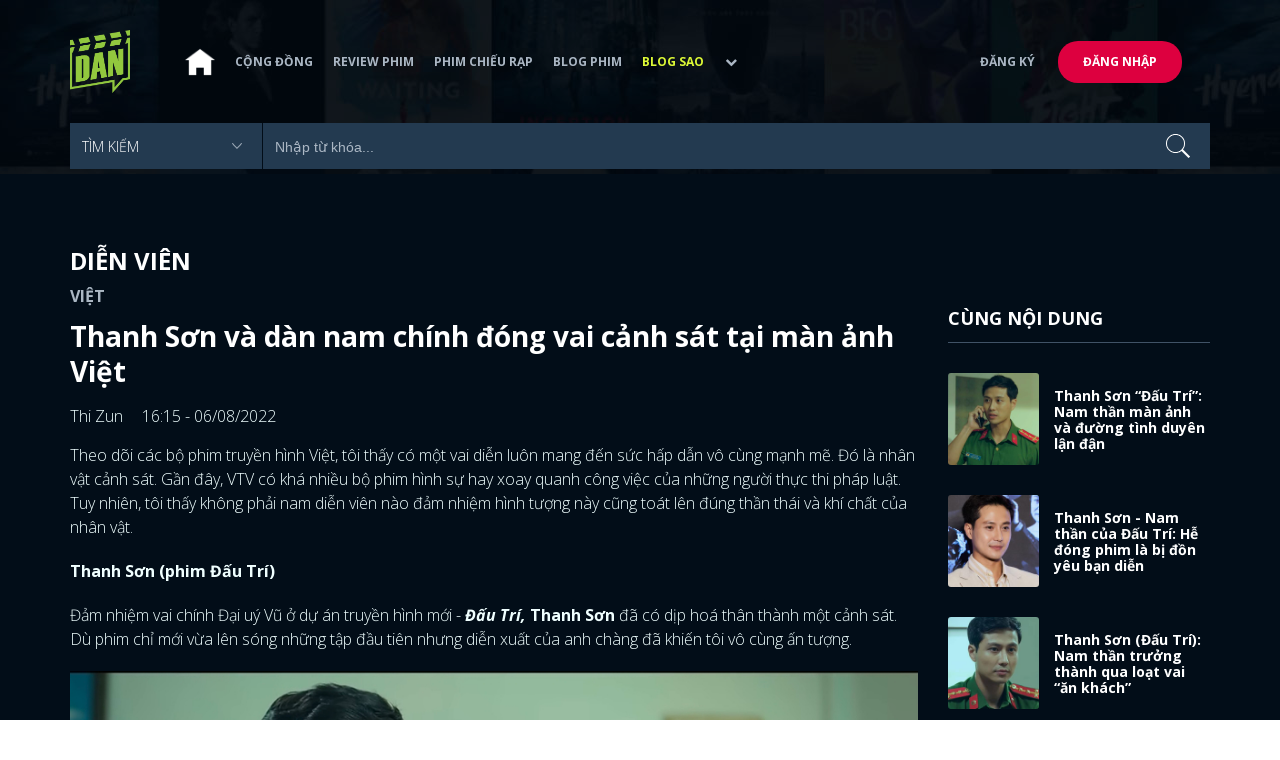

--- FILE ---
content_type: text/html; charset=utf-8
request_url: https://www.dienanh.net/thanh-son-va-dan-nam-chinh-dong-vai-canh-sat-tai-man-anh-viet-52902.html
body_size: 17447
content:


<!DOCTYPE html>
<!--[if IE 7]>
     <html class="ie ie7 no-js" lang="en-US">
<![endif]-->
<!--[if IE 8]>
<html class="ie ie8 no-js" lang="en-US">
<![endif]-->
<!--[if !(IE 7) | !(IE 8)  ]><!-->
<html lang="vi" xmlns="http://www.w3.org/1999/xhtml" class="no-js">
<head prefix="og: https://ogp.me/ns# fb: https://ogp.me/ns/fb# article: https://ogp.me/ns/article#">
    <meta http-equiv="Content-Type" content="text/html; charset=UTF-8" />
    <!-- Basic need -->
    <meta content="INDEX,FOLLOW" name="robots" />
    <meta content="global" name="distribution" />
    <meta content="general" name="rating" />
    <meta content="1 days" name="revisit-after" />

    <title>Thanh Sơn v&#224; d&#224;n nam ch&#237;nh đ&#243;ng vai cảnh s&#225;t tại m&#224;n ảnh Việt</title>
<link rel="canonical" href="https://www.dienanh.net/thanh-son-va-dan-nam-chinh-dong-vai-canh-sat-tai-man-anh-viet-52902.html" />
<meta name="google-site-verification" content="Uq9FfaLsRoM_3BrIMS1mLazAk8jsiWYJ2KV2RDeSSdc" />
<meta property="article:published_time" content="2026-01-24T19:47:25+07:00" />
<meta name="keywords" content="Diễn viên Bảo Anh,Phạm Anh Tuấn,Hà Việt Dũng" />
    <meta name="description" content="Cùng tôi so kè diễn xuất cũng như độ hợp vai của Anh Tuấn và dàn diễn viên đảm nhiệm vai cảnh sát trên màn ảnh Việt trong bài viết bên dưới nhé!" />

    

<meta property="fb:app_id" content="1807340692868121" />
<meta property="fb:pages" content="153464615307" />
<meta property="fb:pages" content="376664579392607" />
<meta property="fb:pages" content="327489810690241" />
<meta property="og:url" content="https://www.dienanh.net/thanh-son-va-dan-nam-chinh-dong-vai-canh-sat-tai-man-anh-viet-52902.html" />
<meta property="og:type" content="article" />
<meta property="og:title" content="Dàn nam chính phim đề tài cảnh sát: Anh Tuấn bị chê &quot;gồng&quot;, Thanh Sơn rất đáng trông đợi" />
    <meta property="og:description" content="Cùng tôi so kè diễn xuất cũng như độ hợp vai của Anh Tuấn và dàn diễn viên đảm nhiệm vai cảnh sát trên màn ảnh Việt trong bài viết bên dưới nhé!" />
<meta property="og:image" content="https://static1.dienanh.net/upload/202208/c76878fa-4f54-4509-b3d3-4a6c535f7d4b.jpg" />
<meta property="og:image:width" content="1200" />
<meta property="og:image:height" content="628" />
<meta property="og:site_name" content="DienAnh.Net" />

    <!-- Mobile specific meta -->
    <meta name=viewport content="width=device-width, initial-scale=1">
    <meta name="format-detection" content="telephone-no">
	<meta name="facebook-domain-verification" content="vgshhcv3gcsfwz2ls4z3wni05td1o" />
<meta property="fb:pages" content="1134031096754226" />
<link href="/favicon.ico" rel="shortcut icon" type="image/x-icon" />

    <!-- CSS files -->
    <!-- Live -->
    <link href="https://static1.dienanh.net/assets/css/bootstrap.css?3.2.5" rel="stylesheet" />
    <link href="https://static1.dienanh.net/assets/css/bootstrap-theme.css?3.2.5" rel="stylesheet" />
    <link href="https://static1.dienanh.net/assets/plugins/owl/owl.carousel.min.css?3.2.5" rel="stylesheet" />
    <link href="https://static1.dienanh.net/assets/plugins/owl/owl.theme.default.min.css?3.2.5" rel="stylesheet" />
    <link href="/Assets/Content/plugins.css?3.2.5" rel="stylesheet">
    <link href="https://static1.dienanh.net/assets/css/style.css?3.2.5" rel="stylesheet">
    <link href="https://static1.dienanh.net/assets/css/sites.min.css?3.2.5" rel="stylesheet" />
    

    <!-- Test -->
    

    

    <!-- Dailymotion -->
<script>
    (function (w, d, s, u, n, i, f, g, e, c) { w.WDMObject = n; w[n] = w[n] || function () { (w[n].q = w[n].q || []).push(arguments); }; w[n].l = 1 * new Date(); w[n].i = i; w[n].f = f; w[n].g = g; e = d.createElement(s); e.async = 1; e.src = u; c = d.getElementsByTagName(s)[0]; c.parentNode.insertBefore(e, c); })(window, document, "script", "//api.dmcdn.net/pxl/cpe/client.min.js", "cpe", "5e8edfadc3afb443eb289bcb")
</script>
    <script>
    (function (i, s, o, g, r, a, m) {
        i['GoogleAnalyticsObject'] = r; i[r] = i[r] || function () {
            (i[r].q = i[r].q || []).push(arguments)
        }, i[r].l = 1 * new Date(); a = s.createElement(o),
            m = s.getElementsByTagName(o)[0]; a.async = 1; a.src = g; m.parentNode.insertBefore(a, m)
    })(window, document, 'script', '//www.google-analytics.com/analytics.js', 'ga');

    ga('create', 'UA-26681903-1', 'auto', { 'name': 'dienanh' });
    ga('dienanh.send', 'pageview');
</script>

<!-- Global site tag (gtag.js) - Google Analytics -->
<script async src="https://www.googletagmanager.com/gtag/js?id=G-Z0R907FWJV"></script>
<script>
  window.dataLayer = window.dataLayer || [];
  function gtag(){dataLayer.push(arguments);}
  gtag('js', new Date());

  gtag('config', 'G-Z0R907FWJV');
</script>

            <!-- Global site tag (gtag.js) - Google Analytics -->
            <script async src="https://www.googletagmanager.com/gtag/js?id=UA-26681903-12"></script>
            <script>
                window.dataLayer = window.dataLayer || [];
                function gtag() { dataLayer.push(arguments); }
                gtag('js', new Date());

                gtag('config', 'UA-26681903-12');
            </script>

<!-- Global site tag (gtag.js) - Google Analytics -->
<script async src="https://www.googletagmanager.com/gtag/js?id=G-39RTV6NCZ8"></script>
<script>
	window.dataLayer = window.dataLayer || [];
	function gtag() { dataLayer.push(arguments); }
	gtag('js', new Date());

	gtag('config', 'G-39RTV6NCZ8');
</script>
    <script async='async' src='https://www.googletagservices.com/tag/js/gpt.js'></script>
<script>
    var googletag = googletag || {};
    googletag.cmd = googletag.cmd || [];
</script>

    <script>
        googletag.cmd.push(function () {
            googletag.defineSlot('/37151495/dan.yan.vn-center-banner', [970, 90], 'div-gpt-ad-1476436428139-0').addService(googletag.pubads());
            googletag.defineSlot('/37151495/dan.yan.vn-footer', [970, 250], 'div-gpt-ad-1476436428139-1').addService(googletag.pubads());
            googletag.defineSlot('/37151495/YAN.vn_Criteo_300x600', [300, 600], 'div-gpt-ad-1476436428139-2').addService(googletag.pubads());
            googletag.defineSlot('/37151495/dan.yan.vn-LargeSky1', [300, 600], 'div-gpt-ad-1476436428139-3').addService(googletag.pubads());
            googletag.defineSlot('/37151495/dan.yan.vn-right-banner-1', [300, 250], 'div-gpt-ad-1476436428139-13').addService(googletag.pubads());
            googletag.defineSlot('/37151495/dan.yan.vn-right-banner-2', [300, 250], 'div-gpt-ad-1476436428139-14').addService(googletag.pubads());
            googletag.defineSlot('/37151495/dan.yan.vn-right-banner-3', [300, 250], 'div-gpt-ad-1476436428139-15').addService(googletag.pubads());
            googletag.defineSlot('/37151495/dan.yan.vn-right-bottom-1', [300, 250], 'div-gpt-ad-1476436428139-16').addService(googletag.pubads());
            googletag.defineSlot('/37151495/dan.yan.vn-top-banner', [970, 90], 'div-gpt-ad-1505990135159-0').addService(googletag.pubads());

            googletag.defineSlot('/37151495/dan.yan.vn-reading-centerbanner1', [640, 280], 'div-gpt-ad-1476436428139-9').addService(googletag.pubads());
            googletag.defineSlot('/37151495/dan.yan.vn-reading-centerbanner2', [640, 280], 'div-gpt-ad-1476436428139-10').addService(googletag.pubads());
            googletag.defineSlot('/37151495/dan.yan.vn-reading-rightbanner1', [300, 250], 'div-gpt-ad-1476436428139-11').addService(googletag.pubads());
            googletag.defineSlot('/37151495/dan.yan.vn-reading-rightbanner2', [300, 250], 'div-gpt-ad-1476436428139-12').addService(googletag.pubads());

            googletag.defineSlot('/37151495/dan.yan.vn-reading-centerbanner1A', [300, 250], 'div-gpt-ad-1476932239286-0').addService(googletag.pubads());
            googletag.defineSlot('/37151495/dan.yan.vn-reading-centerbanner1B', [300, 250], 'div-gpt-ad-1476932239286-1').addService(googletag.pubads());
            googletag.defineSlot('/37151495/dan.yan.vn-reading-centerbanner2A', [300, 250], 'div-gpt-ad-1476932239286-2').addService(googletag.pubads());
            googletag.defineSlot('/37151495/dan.yan.vn-reading-centerbanner2B', [300, 250], 'div-gpt-ad-1476932239286-3').addService(googletag.pubads());

            //googletag.defineSlot('/37151495/dan.yan.vn-reading-centerbanner2A', [300, 250], 'div-gpt-ad-1487044818626-0').addService(googletag.pubads());
            //googletag.defineSlot('/37151495/dan.yan.vn-reading-centerbanner2B', [300, 250], 'div-gpt-ad-1487044818626-3').addService(googletag.pubads());
            googletag.defineSlot('/37151495/dan.yan.vn-reading-centerbanner3A', [300, 250], 'div-gpt-ad-1487044818626-1').addService(googletag.pubads());
            googletag.defineSlot('/37151495/dan.yan.vn-reading-centerbanner3B', [300, 250], 'div-gpt-ad-1487044818626-2').addService(googletag.pubads());
            googletag.defineSlot('/93656639,37151495/dienanh.net/top_banner_mb_320x160', [320, 160], 'div-gpt-ad-1684289837835-0').addService(googletag.pubads());
            googletag.defineSlot('/37151495/DAN_Balloon', [300, 250], 'div-gpt-ad-1490286709827-0').addService(googletag.pubads());

	   
            googletag.pubads().enableSingleRequest();
            googletag.pubads().collapseEmptyDivs();
            googletag.enableServices();
        });
    </script>

    
    <meta property="dable:item_id" content="52902" />
    <meta property="dable:author" content="Thi Zun" />
    <meta property="article:section" content="Diễn Vi&#234;n" />
    <meta property="article:published_time" content="2022-08-06T16:15:00Z" />
    <script async src="https://securepubads.g.doubleclick.net/tag/js/gpt.js"></script>
    <script>
        googletag.cmd.push(function () {
            googletag.defineSlot('/37151495/dienanh.net_dable_inarticle_oop', ['fluid', [300, 250], [600, 250], [800, 250]], 'div-gpt-ad-1617090464126-0').addService(googletag.pubads());
            googletag.defineSlot('/37151495/dienanh.net_dable_sticky', [[800, 250], 'fluid', [300, 250], [300, 600]], 'div-gpt-ad-1619507940728-0').addService(googletag.pubads());
            googletag.defineSlot('/37151495/dienanh.net_dable_bottom_oop', [[300, 250], [600, 250], [800, 250], 'fluid'], 'div-gpt-ad-1617090551571-0').addService(googletag.pubads());
			googletag.defineSlot('/37151495/dienanh.net_dable_slidebar_oop', ['fluid', [300, 250], [600, 250], [800, 250]], 'div-gpt-ad-1617090391854-0').addService(googletag.pubads());
			googletag.defineSlot('/37151495/dienanh.net-right-banner1-11', [1, 1], 'div-gpt-ad-1655266924095-0').addService(googletag.pubads());
            googletag.defineOutOfPageSlot('/37151495/dienanh.net-outstream1121', 'div-gpt-ad-1637326578826-0').addService(googletag.pubads());
            googletag.pubads().enableSingleRequest();
            googletag.pubads().collapseEmptyDivs();
            googletag.enableServices();
        });
    </script>
    <style>
        .position-sticky {
            position: -webkit-sticky;
            position: sticky;
            z-index: 9999;
            top: 87px;
        }
    </style>
   

</head>
<body>
    <div id="fb-root"></div>
<script async defer crossorigin="anonymous" src="https://connect.facebook.net/vi_VN/sdk.js#xfbml=1&version=v9.0&appId=2596985687023572&autoLogAppEvents=1" nonce="4ZsfFoTk"></script>

<script>
    (function (d, s, id) {
        var js, fjs = d.getElementsByTagName(s)[0];
        if (d.getElementById(id)) { return; }
        js = d.createElement(s); js.id = id;
        js.src = "https://connect.facebook.net/en_US/sdk.js";
        fjs.parentNode.insertBefore(js, fjs);
    }(document, 'script', 'facebook-jssdk'));
</script>
    
<script type="application/ld+json">
    {
    "@context"        : "https://schema.org",
    "@type"           : "WebSite",
    "name"            : "DAN",
    "alternateName"   : "Tin Tức Phim Điện Ảnh Việt Nam & Quốc Tế: Cập nhật liên tục",
    "url": "https://www.dienanh.net/",
    "potentialAction":
    [
    {
    "@type": "SearchAction",
    "target":
    [
    {
    "@type" : "EntryPoint",
    "urlTemplate":"https://www.dienanh.net/tim-kiem?key={search_term_string}"
    }
    ],
    "query-input":
    [
    {
    "@type":"PropertyValueSpecification",
    "valueRequired" : "http://schema.org/True",
    "valueName":"search_term_string"
    }
    ]
    }
    ]
    }
</script>

<script type="application/ld+json">
    {
    "@context": "https://schema.org",
    "@type"   : "Organization",
    "name"     :"Dienanh.net",
    "url"      : "https://www.dienanh.net/",
    "logo"     : "https://static1.dienanh.net/assets/images/logo_dan.png",
    "contactPoint": [
    {
    "@type": "ContactPoint",
    "telephone": "+84-028 73 050 788",
    "contactType": "customer service"
    }
    ],
     "sameAs"    :["https://www.facebook.com/dienanh.net/", "https://www.youtube.com/channel/UCEJlE4nEz5lZucg_i05XVsg", "https://www.dailymotion.com/dienanhnet", "https://dienanh.business.site", "https://www.pinterest.com/medienanh", "https://www.flickr.com/photos/192737786@N04/", "https://www.reddit.com/user/medienanh", "https://medienanh.tumblr.com/", "https://twitter.com/medienanh",  "https://www.linkedin.com/in/me-dienanh-b35058212/", "https://medium.com/@medienanh"],
    "foundingDate"  :"2003",
    "address" : [
    {
    "@type"    :"PostalAddress",
    "streetAddress": "38/6A Nguyễn Văn Trỗi, Phường 15, Quận Phú Nhuận, TP. Hồ Chí Minh",
    "addressLocality":"Hồ Chí Minh City",
    "addressCountry": "Việt Nam",
    "postalCode":"72209",
    "email":"contact@dienanh.net"
    }
    ]
    }
</script>
    <!--preloading-->
<div id="preloader" class="d-none">
    
    <div id="status">
        <span></span>
        <span></span>
    </div>
</div>
<!--end of preloading-->

    
<div class="login-wrapper" id="login-content">
    <div class="login-content">
        <a href="#" class="close">x</a>
        <h3>Đăng nhập</h3>
        
<form action="/Account/ExternalLogin?ReturnUrl=%2Fthanh-son-va-dan-nam-chinh-dong-vai-canh-sat-tai-man-anh-viet-52902.html" method="post"><input name="__RequestVerificationToken" type="hidden" value="VBwHAX9yC9Gt9UmoY5nfTG73GnHNj4mDt3GXBmh_JvHWt_T_IifKU76tAhiEb58Yuk1AKQUcjPSH9GiSgMTPuZX9Hb_xZKRxfATsvfFstLs1" />                        <div class="row">
                            
                            <div class="social-btn-2">
                                <button class="fb" id="Facebook" name="provider" value="Facebook"
                                        title="Đăng nhập bằng tài khoản Facebook">
                                    <i class="ion-social-facebook mr-15"></i>Facebook
                                </button>
                                <button class="ml-15 gg" type="submit" id="Google" name="provider" value="Google"
                                        title="Đăng nhập bằng tài khoản Google">
                                    <i class="ion-social-googleplus mr-15"></i>Google
                                </button>
                            </div>
                        </div></form>    </div>
</div>
    <!--signup form popup-->
<div class="login-wrapper" id="signup-content">
    <p>Comming soon...</p>
    
</div>
<!--end of signup form popup-->

    


<!-- BEGIN | Header -->
<header class="ht-header">
	<div class="container">
		<nav class="navbar navbar-default navbar-custom">
			<!-- Brand and toggle get grouped for better mobile display -->
			<div class="navbar-header logo">
				<div class="navbar-toggle" data-toggle="collapse" data-target="#bs-example-navbar-collapse-1">
					<span class="sr-only">Toggle navigation</span>
					<div id="nav-icon1">
						<span></span>
						<span></span>
						<span></span>
					</div>
				</div>
				<a href="/"><img class="logo" src="https://static1.dienanh.net/assets/images/logo_dan.png" alt="" style="max-width:60px;"></a>
			</div>
			<!-- Collect the nav links, forms, and other content for toggling -->
			<div class="collapse navbar-collapse flex-parent" id="bs-example-navbar-collapse-1">
				<ul class="nav navbar-nav flex-child-menu menu-left">
						<li style="width:50px;"><a style="padding:10px;" href="/" class=""><img src="https://static1.dienanh.net/assets/images/house-icon.png" class="w-100" /></a></li>
					<li><a href="/forums">Cộng đồng</a></li>
					<li><a href="/review-phim-2" class="">Review phim</a></li>
					<li><a href="/phim-chieu-rap-13" class="">Phim chiếu rạp</a></li>
					<li><a href="/blog-phim-11" class="">Blog phim</a></li>
					<li><a href="/blog-sao-12" class="menu-active">Blog sao</a></li>
					
					<li class="dropdown first">
						<a class="btn btn-default dropdown-toggle lv1 text-left" data-toggle="dropdown" data-hover="dropdown">
							<span class="dropdown-title">Khác</span>
							<i class="fa fa-chevron-down dropdown-custom" aria-hidden="true"></i>
						</a>
						<ul class="dropdown-menu level1 dropdownhover-bottom">
							<li><a href="/cafe-danner-3">Cafe Danner</a></li>
							<li><a href="/gameshow-4">Gameshow</a></li>
							<li><a href="/blog-nhac-14">Blog Nhạc</a></li>
							<li><a href="/rinh-sao-5">Rình Sao</a></li>
							<li><a href="/tong-hop-giai-tri-chau-a-15">Tổng Hợp Giải Trí Châu Á</a></li>
							<li><a href="/cuong-phim-han-trung-16">Cuồng Phim Hàn - Trung</a></li>
							<li><a href="/dmtp" target="_blank">Bình chọn DMTP 2022</a></li>
						</ul>
					</li>
				</ul>

					<ul class="nav navbar-nav flex-child-menu menu-right">
						<li class=""><a href="/forums/dang-ky"> Đăng ký</a></li>
						<li class="btn"><a href="/forums/dang-nhap"> Đăng nhập</a></li>
					</ul>
			</div>
			<!-- /.navbar-collapse -->
		</nav>

		<!-- top search form -->
<form action="/tim-kiem" id="form-search" method="get">			<div class="top-search">
				<select name="category">
					<option value="" selected>Tìm kiếm</option>
					<option value="blog phim" >Blog Phim</option>
					<option value="review phim" >Review Phim</option>
					<option value="diễn viên" >Diễn viên</option>
				</select>
				<input type="text" name="key" placeholder="Nhập từ khóa...">
			</div>
</form>	</div>
</header>
<!-- END | Header -->
    



        <script type="application/ld+json">
            {
            "@context": "https://schema.org",
            "@type": "NewsArticle",
            "mainEntityOfPage":    [    {    "@type":"WebPage",    "@id":"https://www.dienanh.net/thanh-son-va-dan-nam-chinh-dong-vai-canh-sat-tai-man-anh-viet-52902.html"    }    ],
            "description": "C&#249;ng t&#244;i so k&#232; diễn xuất cũng như độ hợp vai của Anh Tuấn v&#224; d&#224;n diễn vi&#234;n đảm nhiệm vai cảnh s&#225;t tr&#234;n m&#224;n ảnh Việt trong b&#224;i viết b&#234;n dưới nh&#233;!",
            "headline": "Thanh Sơn v&#224; d&#224;n nam ch&#237;nh đ&#243;ng vai cảnh s&#225;t tại m&#224;n ảnh Việt",
            "datePublished": "2022-08-06T16:15:00Z",
            "dateModified": "2022-08-06T16:15:00Z",
            "author": {
            "@type": "Person",
            "name": "Thi Zun"
            },
            "publisher": {
            "@type": "Organization",
            "name": "DAN",
            "logo": {
            "@type": "ImageObject",
            "url": "https://static1.dienanh.net/assets/images/logo_dan.png"
            }
            },
            "image": {
            "@type": "ImageObject",
            "url": "https://static1.dienanh.net/upload/202208/96de2d72-9725-407d-8f20-b15eba435a56.jpg"
            },
            "contentLocation": {
            "@type": "Place",
            "name": "VietNam"
            }
            }
        </script>
    <script type="application/ld+json">
        {
        "@context": "https://schema.org",
        "@type": "ItemPage",
        "relatedLink":
        [
"https://www.dienanh.net//thanh-son-dau-tri-nam-than-man-anh-va-duong-tinh-duyen-lan-dan-52597.html","https://www.dienanh.net//thanh-son-nam-than-cua-dau-tri-he-dong-phim-la-bi-don-yeu-ban-dien-52605.html","https://www.dienanh.net//thanh-son-dau-tri-nam-than-truong-thanh-qua-loat-vai-an-khach-52137.html","https://www.dienanh.net//ngam-nhin-than-hinh-mlem-cua-dan-chien-si-cuc-pham-phim-dau-tri-50497.html","https://www.dienanh.net//thanh-son-va-nhieu-sao-hot-phim-viet-tro-lai-man-anh-voi-du-an-hinh-su-48444.html","https://www.dienanh.net//cham-diem-thanh-son-kha-ngan-cac-cap-doi-dep-phim-vtv-2021-41396.html","https://www.dienanh.net//binh-an-tiet-lo-thanh-son-da-co-chu-con-tag-thang-ten-kha-ngan-39068.html","https://www.dienanh.net//nhin-lai-dau-hieu-tinh-yeu-tu-phim-toi-doi-cua-thanh-son-kha-ngan-38291.html"        ]
        }
    </script>


<div class="hero common-hero height-header"></div>
<!-- Button trigger modal -->

<div class="page-single">
    <div class="container">

        <div class="row">
            <div class="col-md-9 col-sm-12 col-xs-12">


                <div class="blog-detail-ct">
                        <div class="title-hd mb-0">
                            <h2>Diễn Vi&#234;n</h2>
                        </div>
                        <h3 class="sub-text-gray mb-15 mt-15 text-uppercase f-16">Việt</h3>

                    <h1 class="f-28 text-white mb-15"> Thanh Sơn v&#224; d&#224;n nam ch&#237;nh đ&#243;ng vai cảnh s&#225;t tại m&#224;n ảnh Việt </h1>
                    <div class="mb-15">
                        <span class="time f-16 sub-text-white">Thi Zun <span class="ml-15"> 16:15 - 06/08/2022 </span></span>
                    </div>
                    <div itemprop="articleBody" id="body-content">
                        <p>Theo dõi các bộ phim truyền hình Việt, tôi thấy có một vai diễn luôn mang đến sức hấp dẫn vô cùng mạnh mẽ. Đó là nhân vật cảnh sát. Gần đây, VTV có khá nhiều bộ phim hình sự hay xoay quanh công việc của những người thực thi pháp luật. Tuy nhiên, tôi thấy không phải nam diễn viên nào đảm nhiệm hình tượng này cũng toát lên đúng thần thái và khí chất của nhân vật.</p><p><strong>Thanh Sơn (phim Đấu Trí)</strong></p><p>Đảm nhiệm vai chính Đại uý Vũ ở dự án truyền hình mới -<strong> </strong><i><strong>Đấu Trí,</strong> </i><strong>Thanh Sơn</strong> đã có dịp hoá thân thành một cảnh sát. Dù phim chỉ mới vừa lên sóng những tập đầu tiên nhưng diễn xuất của anh chàng đã khiến tôi vô cùng ấn tượng.</p><figure class="image"><img src="https://static1.dienanh.net/upload/202208/618ab334-b692-4269-ac06-358cbfd32cfd.jpeg"></figure><p>Hoàn toàn thoát khỏi hình bóng của những vai diễn trước, nam diễn viên xuất hiện với phong thái đĩnh đạc, nghiêm túc và vô cùng cứng rắn. Tuy nhiên, lối thể hiện của anh chàng không hề cứng nhắc mà rất tự nhiên, dung dị, vẫn đảm bảo được độ tình cảm nhất định ở những phân đoạn cần nhiều cảm xúc.</p><figure class="image"><img src="https://static1.dienanh.net/upload/202208/46c1246b-683b-4597-9f26-2eefa12babb1.jpeg"></figure><figure class="image"><img src="https://static1.dienanh.net/upload/202208/808f8758-e051-482f-92d3-55ca7b3fac78.jpeg"></figure><p>Tôi nghĩ, Thanh Sơn hẳn đã phải tìm hiểu kỹ lắm về nhân vật nên lần nào đảm nhiệm hình tượng này vẫn vào vai cực “ngọt". Bên cạnh đó, visual của nam diễn viên cũng rất hợp với vai cảnh sát. Sở hữu vẻ nam tính, hình thể săn chắc, lại cộng thêm bộ quân phục ngầu lòi, Thanh Sơn đã nhiều lần khiến tôi phải “loạn nhịp" khi xem phim.</p><figure class="image"><img src="https://static1.dienanh.net/upload/202208/eef9d265-ee78-4e5c-b9a8-cad9b5cc8541.jpeg"></figure><figure class="image"><img src="https://static1.dienanh.net/upload/202208/1215ebae-b8c1-4a40-9feb-cbde3895856c.jpeg"></figure><p>&gt;&gt;&gt; Xem thêm: <a href="https://www.dienanh.net/nguyen-thuc-thuy-tien-va-dan-hoa-hau-dien-mot-ao-xe-52377.html">Nguyễn Thúc Thùy Tiên và dàn hoa hậu diện mốt áo xẻ</a></p><p><strong>Anh Tuấn (phim Phố Trong Làng)</strong></p><p>Lấy câu chuyện vùng nông thôn chứ không xoay quanh những vụ án nặng nề, gay cấn, bộ phim <i><strong>Phố Trong Làng</strong> </i>vẫn giữ được sự thu hút nhất định và nhận về phản hồi tích cực từ khán giả. Tuy nhiên, tôi thấy tác phẩm này cứ thường xuyên bị các “mọt phim" chê bai vì diễn xuất của các ngôi sao chính.</p><figure class="image"><img src="https://static1.dienanh.net/upload/202208/7dab1851-29d7-4a57-826e-36c60c999d2d.jpeg"></figure><p>Vào vai chính Nam - Trưởng Công an xã Tân Xuân, <strong>Phạm Anh Tuấn</strong> đã khiến người xem thất vọng không ít. Thực ra nghiêm túc mà nói, tôi thấy diễn xuất của Anh Tuấn cũng không đến nỗi tệ. Chỉ là… biểu cảm của anh chàng có hơi bị một màu và đơ cứng.</p><figure class="image"><img src="https://static1.dienanh.net/upload/202208/0ca70087-5f04-435d-9b29-f300a3fbb91d.jpeg"></figure><figure class="image"><img src="https://static1.dienanh.net/upload/202208/176c2f10-b883-4fc2-8f9c-2de9cf441e6f.jpeg"></figure><p>Có lẽ vì muốn thể hiện sự mạnh mẽ, nghiêm nghị của nhân vật nên nam diễn viên thường xuyên trưng gương mặt lạnh băng cùng đôi mắt trợn trừng. Tuy nhiên về sau, tôi thấy Anh Tuấn đã biết tiết chế hơn, không mang lại cảm giác “gồng" mình như trước.</p><figure class="image"><img src="https://static1.dienanh.net/upload/202208/b9ed86f4-74f3-4164-a0e2-ae27fce36436.jpg"></figure><figure class="image"><img src="https://static1.dienanh.net/upload/202208/aa1a6526-3f4c-4ba5-9577-8dc13d522b84.jpeg"></figure><p><strong>Hà Việt Dũng (phim Bão Ngầm)</strong></p><p>Cũng đảm nhiệm vai diễn cảnh sát nhưng <strong>Hà Việt Dũng</strong> trong <i><strong>Bão Ngầm</strong></i> lại mang đến một cảm giác hoàn toàn khác. Bởi lẽ, nhân vật trinh sát Hải Triều của nam diễn viên là một cảnh sát ngầm.</p><figure class="image"><img src="https://static1.dienanh.net/upload/202208/3846fed9-b205-4d2a-8dba-6c786aaac873.jpg"></figure><p>&nbsp;Đây là một vai diễn có độ khó cao, bởi lẽ nó đòi hỏi Hà Việt Dũng phải biến hoá không ngừng cùng nhân vật, giống như anh đang đóng hai vai cùng một lúc vậy. Thế nhưng, tôi thấy Hà Việt Dũng đã có màn thể hiện khá trọn vẹn.&nbsp;</p><figure class="image"><img src="https://static1.dienanh.net/upload/202208/f472c3b5-6ff2-46ee-9963-ac5c2ae8998f.jpeg"></figure><p>Anh chàng đã cho thấy diễn xuất tuyệt vời ở những phân đoạn nặng tâm lý , toát lên được khí chất mạnh mẽ, cương trực của một trinh sát. Chẳng những vậy, Hà Việt Dũng còn khiến tôi phải bất ngờ với những cảnh hành động siêu đẹp mắt. Anh chàng còn hy sinh mái tóc của mình để góp phần tạo nên vẻ rắn rỏi cho nhân vật. Nhờ đó mà màn hóa thân cũng trở nên chân thực hơn hẳn.</p><figure class="image"><img src="https://static1.dienanh.net/upload/202208/561c7356-2481-4a37-a3cd-5f399cc83571.jpg"></figure><figure class="image"><img src="https://static1.dienanh.net/upload/202208/17789850-6750-4582-9270-e630fd602aa8.jpg"></figure><p><strong>Bảo Anh (phim Mặt Nạ Gương)</strong></p><p>Tôi nghĩ, khó có một diễn viên nào có thể “vượt mặt" <strong>Bảo Anh</strong> trong việc tạo nên dấu ấn ở những vai cảnh sát. Bởi lẽ, anh chàng đã có hơn chục lần đảm nhiệm hình tượng này. Tuy nhiên phải đến bộ phim hình sự của VTV - <i><strong>Mặt Nạ Gương</strong></i>, Bảo Anh mới có dịp đảm nhiệm vai nam chính.</p><figure class="image"><img src="https://static1.dienanh.net/upload/202208/12aa2543-051a-4e7e-b4d8-a840d058de4b.jpg"></figure><figure class="image"><img src="https://static1.dienanh.net/upload/202208/8368cd8e-fe5c-4ab0-9293-cfdeed61b48a.jpg"></figure><p>Không hổ danh là “cảnh sát điển trai nhất màn ảnh Việt", vẻ đẹp sắc lạnh của Bảo Anh đã giúp anh được cộng mười điểm thần thái khi vào vai Trung uý Tùng. Anh chàng thể hiện được sự nghiêm túc, quyết đoán khi cần nhưng vẫn đảm bảo được sự kết nối với bạn diễn ở những cảnh tình cảm, thân mật.</p><figure class="image"><img src="https://static1.dienanh.net/upload/202208/308dc965-08ab-4eb7-ab80-d14523a5645f.jpeg"></figure><p>Tôi chỉ hơi tiếc cho Bảo Anh khi vai diễn này lại không giúp anh chàng tạo được hiệu ứng vang dội như kỳ vọng ban đầu. Tác phẩm này cũng mất dần sức hút với nội dung phim đuối sức về sau và diễn xuất gây tranh cãi của nữ chính gần như đã chiếm hết spotlight của Bảo Anh.</p><figure class="image"><img src="https://static1.dienanh.net/upload/202208/dca8acdc-d181-4b64-9b6e-4c667d11a3dc.jpg"></figure><p>&gt;&gt;&gt; Xem thêm: <a href="https://www.dienanh.net/hong-diem-va-phong-cach-thoi-trang-cong-so-cuc-xin-52513.html">Hồng Diễm và phong cách thời trang công sở cực xịn</a></p><p>Tôi thấy, phim hình sự của VTV vẫn luôn có một sức hút mạnh mẽ và riêng biệt với khán giả. Những vai cảnh sát trong đấy cũng đã giúp nhiều diễn viên làm nên tên tuổi. Trong số những nam chính của các bộ phim đề tài cảnh sát gần đây, cá nhân tôi thấy ấn tượng với Thanh Sơn nhiều nhất đấy. Còn bạn thì sao? Hãy để lại bình luận bên dưới cho tôi biết với nhé!</p>

                        <div id="quiz-start">
                            
                        </div>

                            <p style="font-weight:600">
                                <i>
                                    * Bài viết của <u>Thi Zun</u>
                                        <span>
                                            chia sẻ tại box <u>Sao Việt</u>
                                        </span>
                                </i>
                            </p>

                            <div class="info-box mb-15">
                                    <p>
                                        <u>Nếu bạn quan t&#226;m Thanh Sơn hay những diễn vi&#234;n truyền h&#236;nh kh&#225;c</u>
                                        <span>
                                            , mời bạn <a href="/forums/category/sao-viet-7" style="color:red">bấm vào đây</a> để đăng bài trao đổi bàn luận cùng mọi người.
                                        </span>
                                    </p>

                                    <p>
                                        Bạn cần tìm thông tin dữ liệu và đọc review về phim <u>Đấu Tr&#237;</u>?
                                        Hãy truy cập vào <strong style="color: #93c83e">DAN Wiki</strong> để có tất tần tật những nội dung bạn cần đấy:
                                        <a href="/wiki" target="_blank" style="color:red">bấm vào đây</a>
                                    </p>
                            </div>

                        <div id="loadingquizResult" class="d-none">
                            <div class="clearfix"></div>
<div class="card br" style="margin-bottom:70px;">
    <div class="wrapper position-relative">
        <div id="preloader">
            
            <div id="status">
                <span></span>
                <span></span>
            </div>
        </div>

        
    </div>
</div>
                        </div>
                        <div class="d-none" id="quizResult"></div>
                    </div>
                    <!-- share link -->
                    <div class="flex-it share-tag mb-0">
                        <div></div>
                        <div class="social-link">
                            <div class="fb-like" data-href="https://www.dienanh.net//thanh-son-va-dan-nam-chinh-dong-vai-canh-sat-tai-man-anh-viet-52902.html" data-width="180"
                                 data-layout="button_count" data-action="like" data-size="small" data-share="true"></div>
                            <a class="btn btn-primary" href="/UserInfo/Posts"
                               style="margin-top:-8px;font-size:11px; font-weight:700; padding-top:2px; padding-bottom: 2px;">
                                Gửi bài
                            </a>
                        </div>
                    </div>

                    <div class="my-30 text-center">

                        <a target="_blank" href="https://www.facebook.com/DienAnh.net/">
                            <span class="share-opinion">
                                <i class="fa fa-facebook-square" style="font-family: 'FontAwesome' !important"></i>
                                <span>Comment cái mới được! </span>
                            </span>
                        </a>
                    </div>


                        <div id="video-related-bottom" style="margin-bottom:15px">
                            <script src="https://geo.dailymotion.com/player/x75n2.js" data-video="x8cw9lq" autoplay=""></script>
                        </div>

                    <div class="flex-it share-tag mb-0">
                        <div class="right-it" style="max-width:90%">
                            <h4>Tags</h4>
                            <div class="owl-carousel owl-theme owl-tags">
                                    <div class="item">
                                        <a href="/thanh-son-1880.htm" class="color-main ml-15 f-16">Thanh Sơn</a>
                                    </div>
                                                                        <div class="item">
                                            <a href="/dien-vien-bao-anh-3554.htm" class="ml-15">Diễn vi&#234;n Bảo Anh</a>
                                        </div>
                                        <div class="item">
                                            <a href="/pham-anh-tuan-3367.htm" class="ml-15">Phạm Anh Tuấn</a>
                                        </div>
                                        <div class="item">
                                            <a href="/ha-viet-dung-4064.htm" class="ml-15">H&#224; Việt Dũng</a>
                                        </div>
                            </div>
                        </div>
                    </div>

                    <!-- Ads -->
                                            <div>
                            <!-- /37151495/dan.yan.vn-footer -->
<div id='div-gpt-ad-1476436428139-1' style='height:250px; width:970px; margin: 10px auto; text-align: center;'>
    <script>
        googletag.cmd.push(function () { googletag.display('div-gpt-ad-1476436428139-1'); });
    </script>
</div>

                        </div>
                        <!-- /37151495/dienanh.net_dable_bottom_oop -->
                        <div id='div-gpt-ad-1617090551571-0'>
                            <script>
                                googletag.cmd.push(function () { googletag.display('div-gpt-ad-1617090551571-0'); });
                            </script>
                        </div>

                    <!-- comment items -->
                    <div class="comment-form">
                        <h4 class="text-uppercase hr-title">Facebook - bình luận</h4>
                        <div class="fb-comments bg-white d-block" data-order-by="reverse_time" data-href="https://www.dienanh.net//thanh-son-va-dan-nam-chinh-dong-vai-canh-sat-tai-man-anh-viet-52902.html" data-width="100%" data-numposts="5"></div>
                    </div>
                    <!-- comment form -->


                    <ul id="Tab_Content" data-id-type="12" data-display-feature="False" data-horiziontal="false" data-page-size="6">
                        <li class="active" data-id-nation="1">
                        </li>
                    </ul>
                    <div class="blog-detail-ct">
                        <div class="comment-form mt-30">
                            <h4 class="text-uppercase hr-title mr-0">Bài Cùng chuyên mục</h4>
                            <div id="Content">
                                


	<div class="col-sm-4 col-xs-12">
		<div class="blog-item-style-2">
			<a href="/kha-nhu-quang-tuan-khi-ghep-dung-doi-tao-an-tuong-quy-nhap-trang-62953.html"><img src="https://static1.dienanh.net/upload/202503/2x1_9bc502a7-8418-4c15-9172-7e1af8c96066.jpg" alt=""></a>
			<div class="blog-it-infor">
				<h3><a href="/kha-nhu-quang-tuan-khi-ghep-dung-doi-tao-an-tuong-quy-nhap-trang-62953.html">Khả Như - Quang Tuấn: Khi gh&#233;p đ&#250;ng đ&#244;i tạo ấn tượng Quỷ Nhập Tr&#224;ng</a></h3>
				
				<a href="#" style="display:flex; align-items:center">
					<img src="https://static1.dienanh.net/upload/avatar/218a3c1c-2330-4bd5-bb41-02c780613946.jpg" alt="Trường Duy" style="max-width: 26px; margin: 0 15px 0 0; border-radius: 30px; margin-bottom: 0px" />
					<p style="margin:0">Trường Duy</p>
				</a>
				<p>Với Quỷ Nhập Tr&#224;ng, đ&#226;y l&#224; lần đầu ti&#234;n Quang Tuấn v&#224; Khả Như hợp t&#225;c trong một bộ phim kinh dị, v&#224; sự kết hợp n&#224;y đ&#227; mang lại những m&#224;n tr&#236;nh diễn đ&#225;ng nhớ</p>
			</div>
		</div>
	</div>
	<div class="col-sm-4 col-xs-12">
		<div class="blog-item-style-2">
			<a href="/nha-gia-tien-va-lan-dau-dong-phim-dien-anh-cua-phuong-my-chi-62948.html"><img src="https://static1.dienanh.net/upload/202502/2x1_e96a7e82-e8a5-4d7e-b3be-9a86e1236e79.jpg" alt=""></a>
			<div class="blog-it-infor">
				<h3><a href="/nha-gia-tien-va-lan-dau-dong-phim-dien-anh-cua-phuong-my-chi-62948.html">Nh&#224; Gia Ti&#234;n v&#224; lần đầu đ&#243;ng phim điện ảnh của Phương Mỹ Chi</a></h3>
				
				<a href="#" style="display:flex; align-items:center">
					<img src="https://static1.dienanh.net/upload/avatar/218a3c1c-2330-4bd5-bb41-02c780613946.jpg" alt="Trường Duy" style="max-width: 26px; margin: 0 15px 0 0; border-radius: 30px; margin-bottom: 0px" />
					<p style="margin:0">Trường Duy</p>
				</a>
				<p>Sau phim Nh&#224; Gia Ti&#234;n, với sự tiềm năng mạnh mẽ v&#224; khả năng học hỏi nhanh ch&#243;ng, Phương Mỹ Chi chắc chắn sẽ tiếp tục tiến xa trong sự nghiệp diễn xuất của m&#236;nh</p>
			</div>
		</div>
	</div>
	<div class="col-sm-4 col-xs-12">
		<div class="blog-item-style-2">
			<a href="/doan-thien-an-dinh-toan-trai-hu-tu-cong-tu-bac-lieu-den-nu-hon-bac-ty-62936.html"><img src="https://static1.dienanh.net/upload/202501/2x1_b0619b2b-e884-4018-8637-9870f7a6f6cb.jpg" alt=""></a>
			<div class="blog-it-infor">
				<h3><a href="/doan-thien-an-dinh-toan-trai-hu-tu-cong-tu-bac-lieu-den-nu-hon-bac-ty-62936.html">Đo&#224;n Thi&#234;n &#194;n: D&#237;nh to&#224;n trai hư từ C&#244;ng tử Bạc Li&#234;u đến Nụ h&#244;n bạc tỷ</a></h3>
				
				<a href="#" style="display:flex; align-items:center">
					<img src="https://static1.dienanh.net/upload/avatar/218a3c1c-2330-4bd5-bb41-02c780613946.jpg" alt="Thuỵ Diệu" style="max-width: 26px; margin: 0 15px 0 0; border-radius: 30px; margin-bottom: 0px" />
					<p style="margin:0">Thuỵ Diệu</p>
				</a>
				<p>Chỉ trong 2 th&#225;ng, Đo&#224;n Thi&#234;n &#194;n đ&#227; c&#243; 2 vai diễn d&#237;nh đến &quot;chuyện 3 người&quot;, đứng giữa lựa chọn &quot;trai ngoan - trai hư&quot; trong C&#244;ng Tử Bạc Li&#234;u - Nụ H&#244;n Bạc Tỷ.</p>
			</div>
		</div>
	</div>
                <div class="clearfix"></div>
	<div class="col-sm-4 col-xs-12">
		<div class="blog-item-style-2">
			<a href="/nhung-nam-than-man-anh-dong-cong-an-quang-su-lan-dau-thu-suc-62928.html"><img src="https://static1.dienanh.net/upload/202412/2x1_625b061e-c132-4672-a547-a4df3ed57a5b.jpg" alt=""></a>
			<div class="blog-it-infor">
				<h3><a href="/nhung-nam-than-man-anh-dong-cong-an-quang-su-lan-dau-thu-suc-62928.html">Những nam thần m&#224;n ảnh đ&#243;ng c&#244;ng an: Quang Sự lần đầu thử sức</a></h3>
				
				<a href="#" style="display:flex; align-items:center">
					<img src="https://static1.dienanh.net/upload/avatar/a074fad9-a7ae-4508-af41-39174700a377.jpg" alt="Đức Nguy&#234;n" style="max-width: 26px; margin: 0 15px 0 0; border-radius: 30px; margin-bottom: 0px" />
					<p style="margin:0">Đức Nguy&#234;n</p>
				</a>
				<p>Cảnh s&#225;t h&#236;nh sự l&#224; thể loại phim Việt Nam được đ&#244;ng đảo kh&#225;n giả y&#234;u mến, kh&#244;ng &#237;t nam diễn vi&#234;n được kh&#225;n giả nhớ mặt đặt t&#234;n qua những series ấy.    
</p>
			</div>
		</div>
	</div>
	<div class="col-sm-4 col-xs-12">
		<div class="blog-item-style-2">
			<a href="/trung-ruoi-nam-dien-vien-duyen-dang-dong-phu-ma-toan-can-phim-62927.html"><img src="https://static1.dienanh.net/upload/202412/2x1_649aef7b-5e6f-4111-bbc5-a3e2a9733490.jpg" alt=""></a>
			<div class="blog-it-infor">
				<h3><a href="/trung-ruoi-nam-dien-vien-duyen-dang-dong-phu-ma-toan-can-phim-62927.html">Trung Ruồi - nam diễn vi&#234;n duy&#234;n d&#225;ng đ&#243;ng phụ m&#224; to&#224;n &quot;c&#226;n phim&quot;</a></h3>
				
				<a href="#" style="display:flex; align-items:center">
					<img src="https://static1.dienanh.net/upload/avatar/a074fad9-a7ae-4508-af41-39174700a377.jpg" alt="Dustin Nguyen" style="max-width: 26px; margin: 0 15px 0 0; border-radius: 30px; margin-bottom: 0px" />
					<p style="margin:0">Dustin Nguyen</p>
				</a>
				<p>Trung Ruồi l&#224; nam diễn vi&#234;n được kh&#225;n giả y&#234;u mến qua c&#225;c vai phụ duy&#234;n d&#225;ng, d&#249; kh&#244;ng c&#243; nhiều đất diễn nhưng đều tỏa s&#225;ng tr&#234;n m&#224;n ảnh. </p>
			</div>
		</div>
	</div>
	<div class="col-sm-4 col-xs-12">
		<div class="blog-item-style-2">
			<a href="/kaity-nguyen-hoa-hau-thien-an-o-cong-tu-bac-lieu-co-huong-co-sac-62923.html"><img src="https://static1.dienanh.net/upload/202412/2x1_5c5b77b1-f1de-4fc0-8486-c68b9517def2.jpg" alt=""></a>
			<div class="blog-it-infor">
				<h3><a href="/kaity-nguyen-hoa-hau-thien-an-o-cong-tu-bac-lieu-co-huong-co-sac-62923.html">Kaity Nguyễn, hoa hậu Thi&#234;n &#194;n của C&#244;ng tử Bạc Li&#234;u: C&#243; hương, c&#243; sắc</a></h3>
				
				<a href="#" style="display:flex; align-items:center">
					<img src="https://static1.dienanh.net/upload/avatar/218a3c1c-2330-4bd5-bb41-02c780613946.jpg" alt="Nga Cao" style="max-width: 26px; margin: 0 15px 0 0; border-radius: 30px; margin-bottom: 0px" />
					<p style="margin:0">Nga Cao</p>
				</a>
				<p>Sự xuất hiện của “bảo chứng ph&#242;ng v&#233;” Kaity Nguyễn v&#224; hoa hậu Đo&#224;n Thi&#234;n &#194;n trong phim điện ảnh C&#244;ng tử Bạc Li&#234;u g&#226;y ch&#250; &#253; với giới mộ điệu.</p>
			</div>
		</div>
	</div>
                <div class="clearfix"></div>

                            </div>
                            <div id="loadingContent" class="d-none active">
                                <div class="clearfix"></div>
<div class="card br" style="margin-bottom:70px;">
    <div class="wrapper position-relative">
        <div id="preloader">
            
            <div id="status">
                <span></span>
                <span></span>
            </div>
        </div>

        
    </div>
</div>
                            </div>
                        </div>
                    </div>
                </div>
            </div>

            <div class="col-md-3 col-sm-12 col-xs-12">
                <div class="sidebar ml-0" id="sidebar">
                        <div class="ads">
                            <!-- /37151495/dan.yan.vn-right-banner-1 -->
<div id='div-gpt-ad-1476436428139-13' style='height:250px; width:300px;'>
    <script>
        googletag.cmd.push(function () { googletag.display('div-gpt-ad-1476436428139-13'); });
    </script>
</div>
                        </div>
                         <div class="ads">
                            <!-- /37151495/dienanh.net-right-banner1-11 -->
<div id='div-gpt-ad-1655266924095-0'>
	<script>
		googletag.cmd.push(function () { googletag.display('div-gpt-ad-1655266924095-0'); });
	</script>
</div>
                        </div>
                                            <div class="ads">
                            <div class="celebrities">
                                <h4 class="sb-title">Cùng nội dung</h4>



    <div class="celeb-item row">
        <div class="col-md-5 col-xs-6">
            <a href="/thanh-son-dau-tri-nam-than-man-anh-va-duong-tinh-duyen-lan-dan-52597.html"><img src="https://static1.dienanh.net/upload/202207/1x1_8271fca9-bac3-4686-94b7-2f7fa353304e.jpg" class="w-100" alt="Thanh Sơn “Đấu Tr&#237;”: Nam thần m&#224;n ảnh v&#224; đường t&#236;nh duy&#234;n lận đận "></a>
        </div>
        <div class="celeb-author col-md-7 col-xs-6 ml-0 pl-0">
            <h6><a class="" href="/thanh-son-dau-tri-nam-than-man-anh-va-duong-tinh-duyen-lan-dan-52597.html">Thanh Sơn “Đấu Tr&#237;”: Nam thần m&#224;n ảnh v&#224; đường t&#236;nh duy&#234;n lận đận </a></h6>
        </div>
    </div>



    <div class="celeb-item row">
        <div class="col-md-5 col-xs-6">
            <a href="/thanh-son-nam-than-cua-dau-tri-he-dong-phim-la-bi-don-yeu-ban-dien-52605.html"><img src="https://static1.dienanh.net/upload/202207/1x1_300c2001-b12f-4dce-8b99-95800a38f3c9.jpg" class="w-100" alt="Thanh Sơn - Nam thần của Đấu Tr&#237;: Hễ đ&#243;ng phim l&#224; bị đồn y&#234;u bạn diễn"></a>
        </div>
        <div class="celeb-author col-md-7 col-xs-6 ml-0 pl-0">
            <h6><a class="" href="/thanh-son-nam-than-cua-dau-tri-he-dong-phim-la-bi-don-yeu-ban-dien-52605.html">Thanh Sơn - Nam thần của Đấu Tr&#237;: Hễ đ&#243;ng phim l&#224; bị đồn y&#234;u bạn diễn</a></h6>
        </div>
    </div>



    <div class="celeb-item row">
        <div class="col-md-5 col-xs-6">
            <a href="/thanh-son-dau-tri-nam-than-truong-thanh-qua-loat-vai-an-khach-52137.html"><img src="https://static1.dienanh.net/upload/202207/1x1_c606a1a5-a267-4604-85d8-e573f92b7aa9.jpg" class="w-100" alt="Thanh Sơn (Đấu Tr&#237;): Nam thần trưởng th&#224;nh qua loạt vai “ăn kh&#225;ch” "></a>
        </div>
        <div class="celeb-author col-md-7 col-xs-6 ml-0 pl-0">
            <h6><a class="" href="/thanh-son-dau-tri-nam-than-truong-thanh-qua-loat-vai-an-khach-52137.html">Thanh Sơn (Đấu Tr&#237;): Nam thần trưởng th&#224;nh qua loạt vai “ăn kh&#225;ch” </a></h6>
        </div>
    </div>



    <div class="celeb-item row">
        <div class="col-md-5 col-xs-6">
            <a href="/ngam-nhin-than-hinh-mlem-cua-dan-chien-si-cuc-pham-phim-dau-tri-50497.html"><img src="https://static1.dienanh.net/upload/202206/1x1_6c99d6b7-0ded-4644-ba29-786aed273542.jpg" class="w-100" alt="Ngắm nh&#236;n th&#226;n h&#236;nh “mlem” của d&#224;n chiến sĩ cực phẩm phim Đấu Tr&#237; "></a>
        </div>
        <div class="celeb-author col-md-7 col-xs-6 ml-0 pl-0">
            <h6><a class="" href="/ngam-nhin-than-hinh-mlem-cua-dan-chien-si-cuc-pham-phim-dau-tri-50497.html">Ngắm nh&#236;n th&#226;n h&#236;nh “mlem” của d&#224;n chiến sĩ cực phẩm phim Đấu Tr&#237; </a></h6>
        </div>
    </div>



    <div class="celeb-item row">
        <div class="col-md-5 col-xs-6">
            <a href="/thanh-son-va-nhieu-sao-hot-phim-viet-tro-lai-man-anh-voi-du-an-hinh-su-48444.html"><img src="https://static1.dienanh.net/upload/202205/1x1_14feca60-9626-40d5-a57c-92836bc52769.jpg" class="w-100" alt="Thanh Sơn v&#224; nhiều sao hot phim Việt trở lại m&#224;n ảnh với dự &#225;n h&#236;nh sự"></a>
        </div>
        <div class="celeb-author col-md-7 col-xs-6 ml-0 pl-0">
            <h6><a class="" href="/thanh-son-va-nhieu-sao-hot-phim-viet-tro-lai-man-anh-voi-du-an-hinh-su-48444.html">Thanh Sơn v&#224; nhiều sao hot phim Việt trở lại m&#224;n ảnh với dự &#225;n h&#236;nh sự</a></h6>
        </div>
    </div>



    <div class="celeb-item row">
        <div class="col-md-5 col-xs-6">
            <a href="/cham-diem-thanh-son-kha-ngan-cac-cap-doi-dep-phim-vtv-2021-41396.html"><img src="https://static1.dienanh.net/upload/202201/1x1_b2009951-e147-411d-9ea6-fc6d114225c0.jpg" class="w-100" alt="Chấm điểm Thanh Sơn - Khả Ng&#226;n c&#225;c cặp đ&#244;i đẹp phim VTV 2021"></a>
        </div>
        <div class="celeb-author col-md-7 col-xs-6 ml-0 pl-0">
            <h6><a class="" href="/cham-diem-thanh-son-kha-ngan-cac-cap-doi-dep-phim-vtv-2021-41396.html">Chấm điểm Thanh Sơn - Khả Ng&#226;n c&#225;c cặp đ&#244;i đẹp phim VTV 2021</a></h6>
        </div>
    </div>



    <div class="celeb-item row">
        <div class="col-md-5 col-xs-6">
            <a href="/binh-an-tiet-lo-thanh-son-da-co-chu-con-tag-thang-ten-kha-ngan-39068.html"><img src="https://static1.dienanh.net/upload/202111/1x1_c70a88c7-0e2c-46e8-9d1d-d2eaa3992c1c.jpg" class="w-100" alt="B&#236;nh An tiết lộ Thanh Sơn đ&#227; c&#243; chủ, c&#242;n tag thẳng t&#234;n Khả Ng&#226;n"></a>
        </div>
        <div class="celeb-author col-md-7 col-xs-6 ml-0 pl-0">
            <h6><a class="" href="/binh-an-tiet-lo-thanh-son-da-co-chu-con-tag-thang-ten-kha-ngan-39068.html">B&#236;nh An tiết lộ Thanh Sơn đ&#227; c&#243; chủ, c&#242;n tag thẳng t&#234;n Khả Ng&#226;n</a></h6>
        </div>
    </div>



    <div class="celeb-item row">
        <div class="col-md-5 col-xs-6">
            <a href="/nhin-lai-dau-hieu-tinh-yeu-tu-phim-toi-doi-cua-thanh-son-kha-ngan-38291.html"><img src="https://static1.dienanh.net/upload/202111/1x1_76722d61-7f61-462a-b2cc-22260d6c2bb2.jpg" class="w-100" alt="Nh&#236;n lại “dấu hiệu t&#236;nh y&#234;u” từ phim tới đời của Thanh Sơn - Khả Ng&#226;n "></a>
        </div>
        <div class="celeb-author col-md-7 col-xs-6 ml-0 pl-0">
            <h6><a class="" href="/nhin-lai-dau-hieu-tinh-yeu-tu-phim-toi-doi-cua-thanh-son-kha-ngan-38291.html">Nh&#236;n lại “dấu hiệu t&#236;nh y&#234;u” từ phim tới đời của Thanh Sơn - Khả Ng&#226;n </a></h6>
        </div>
    </div>
                            </div>
                        </div>
                                            <div class="ads">
                            <!-- /37151495/dan.yan.vn-right-banner-2 -->
<div id='div-gpt-ad-1476436428139-14' style='height:250px; width:300px;'>
    <script>
        googletag.cmd.push(function () { googletag.display('div-gpt-ad-1476436428139-14'); });
    </script>
</div>

                        </div>

                    <div class="ads">
                        <div class="celebrities">
                                <h4 class="sb-title">Bài mới nhất</h4>
                            

<div class="item-sidebar">



    <div class="celeb-item row">
        <div class="col-md-5 col-xs-6">
            <a href="/hao-khang-lot-xac-trong-phim-con-ke-ba-nghe-dien-co-chieu-sau-hon-63038.html"><img src="https://static1.dienanh.net/upload/202601/1x1_4043435c-2b31-4bd2-9076-1b3030c80dee.jpg" class="w-100" alt="Hạo Khang lột x&#225;c trong phim Con Kể Ba Nghe, diễn c&#243; chiều s&#226;u hơn"></a>
        </div>
        <div class="celeb-author col-md-7 col-xs-6 ml-0 pl-0">
            <h6><a class="" href="/hao-khang-lot-xac-trong-phim-con-ke-ba-nghe-dien-co-chieu-sau-hon-63038.html">Hạo Khang lột x&#225;c trong phim Con Kể Ba Nghe, diễn c&#243; chiều s&#226;u hơn</a></h6>
        </div>
    </div>



    <div class="celeb-item row">
        <div class="col-md-5 col-xs-6">
            <a href="/bo-gia-tro-lai-tung-poster-phim-hanh-dong-mo-bat-dau-nam-2026-63035.html"><img src="https://static1.dienanh.net/upload/202601/1x1_67ba7ea1-e3d2-470c-8590-1d4f7f20fb20.jpg" class="w-100" alt="Bố Gi&#224; Trở Lại tung poster: Phim h&#224;nh động mở b&#225;t đầu năm 2026"></a>
        </div>
        <div class="celeb-author col-md-7 col-xs-6 ml-0 pl-0">
            <h6><a class="" href="/bo-gia-tro-lai-tung-poster-phim-hanh-dong-mo-bat-dau-nam-2026-63035.html">Bố Gi&#224; Trở Lại tung poster: Phim h&#224;nh động mở b&#225;t đầu năm 2026</a></h6>
        </div>
    </div>



    <div class="celeb-item row">
        <div class="col-md-5 col-xs-6">
            <a href="/thu-trang-thuc-su-da-len-tay-khi-dao-dien-phim-ai-thuong-ai-men-63033.html"><img src="https://static1.dienanh.net/upload/202512/1x1_46e46709-5d26-4a26-bb03-ce0a27a6211c.jpg" class="w-100" alt="Thu Trang thực sự đ&#227; l&#234;n tay khi đạo diễn phim Ai Thương Ai Mến"></a>
        </div>
        <div class="celeb-author col-md-7 col-xs-6 ml-0 pl-0">
            <h6><a class="" href="/thu-trang-thuc-su-da-len-tay-khi-dao-dien-phim-ai-thuong-ai-men-63033.html">Thu Trang thực sự đ&#227; l&#234;n tay khi đạo diễn phim Ai Thương Ai Mến</a></h6>
        </div>
    </div>



    <div class="celeb-item row">
        <div class="col-md-5 col-xs-6">
            <a href="/cai-ma-va-cach-bo-phim-khai-thac-ve-phong-tuc-cai-mo-cho-to-tien-63031.html"><img src="https://static1.dienanh.net/upload/202511/1x1_41bf5fc0-351f-4f7c-b577-0aa311133689.jpg" class="w-100" alt="Cải Mả v&#224; c&#225;ch bộ phim khai th&#225;c về phong tục cải mộ cho tổ ti&#234;n"></a>
        </div>
        <div class="celeb-author col-md-7 col-xs-6 ml-0 pl-0">
            <h6><a class="" href="/cai-ma-va-cach-bo-phim-khai-thac-ve-phong-tuc-cai-mo-cho-to-tien-63031.html">Cải Mả v&#224; c&#225;ch bộ phim khai th&#225;c về phong tục cải mộ cho tổ ti&#234;n</a></h6>
        </div>
    </div>



    <div class="celeb-item row">
        <div class="col-md-5 col-xs-6">
            <a href="/chivalry-quest-the-inevitable-battle-mv-chat-sinh-vien-truong-bao-63027.html"><img src="https://static1.dienanh.net/upload/202510/1x1_ab0f1c15-b162-4de4-9c4e-c5dc418339b9.jpg" class="w-100" alt="Chivalry Quest: The Inevitable Battle - MV &quot;chất&quot; sinh vi&#234;n trường B&#225;o"></a>
        </div>
        <div class="celeb-author col-md-7 col-xs-6 ml-0 pl-0">
            <h6><a class="" href="/chivalry-quest-the-inevitable-battle-mv-chat-sinh-vien-truong-bao-63027.html">Chivalry Quest: The Inevitable Battle - MV &quot;chất&quot; sinh vi&#234;n trường B&#225;o</a></h6>
        </div>
    </div>
</div>
                        </div>
                    </div>

                    <div class="ads">
                        <div class="sb-title">
                            <h2 class="f-16">Theo dõi chúng tôi tại</h2>
                        </div>
                        <div id="pageContainer" class="text-center">
    <div class="fb-page" data-href="https://www.facebook.com/DienAnh.net/" data-height="650" data-tabs="timeline"
         data-small-header="true" data-adapt-container-width="true" data-hide-cover="false"
         data-show-facepile="true">
        <blockquote cite="https://www.facebook.com/DienAnh.net/"
                    class="fb-xfbml-parse-ignore">
            <a href="https://www.facebook.com/DienAnh.net/">DienAnh.Web</a>
        </blockquote>
    </div>
</div>
                    </div>
                        <div class="ads">
                            <!-- /37151495/dan.yan.vn-right-banner-3 -->
<div id='div-gpt-ad-1476436428139-15' style='height:250px; width:300px;'>
    <script>
        googletag.cmd.push(function () { googletag.display('div-gpt-ad-1476436428139-15'); });
    </script>
</div>
                        </div>
                    
                        <div class="ads">
                            


                        </div>
                                            <!-- /37151495/dienanh.net_dable_slidebar_oop -->
                        <div id='div-gpt-ad-1617090391854-0'>
                            <script>
                                googletag.cmd.push(function () { googletag.display('div-gpt-ad-1617090391854-0'); });
                            </script>
                        </div>
                        <div class="ads position-sticky">
                            <!-- /37151495/dienanh.net_dable_sticky -->
                            <div id='div-gpt-ad-1619507940728-0'>
                                <script>
                                    googletag.cmd.push(function () { googletag.display('div-gpt-ad-1619507940728-0'); });
                                </script>
                            </div>
                        </div>
                </div>
            </div>
        </div>
    </div>
</div>


<form action="/Home/SendContent" id="form-send-content" method="post">    <!-- Modal -->
    <div class="modal fade" id="SendContent" tabindex="-1" role="dialog" aria-labelledby="ModalTitle">
        <div class="modal-dialog" role="document" style="position:relative">
            <div class="modal-content">
                <div class="modal-header">
                    <button type="button" class="close" data-dismiss="modal" aria-label="Close"><span aria-hidden="true">&times;</span></button>
                    <h4 class="modal-title" id="ModalTitle">Gửi bài</h4>
                </div>
                <div class="modal-body">
                    <p class="text-black">
                        Để gửi bài viết lên <a target="_blank" class="color-main" href="https://www.dienanh.net/">DienAnh.Net</a> xin mời bạn đăng ký:
                    </p>
                    <p class="text-danger d-none" id="SendContentError"></p>
                    <div class="form-group">
                        <label for="FullName" class="control-label">Họ và tên:</label>
                        <input type="text" name="FullName" class="form-control" id="FullName" required>
                    </div>
                    <div class="form-group">
                        <label for="Email" class="control-label">Email:</label>
                        <input type="text" name="Email" class="form-control" id="Email" required>
                    </div>
                    <div class="form-group">
                        <label class="control-label">Xác nhận:</label>
                        <div class="g-recaptcha" data-sitekey="6LeppTgaAAAAAFYL-0MJcK03nxZ_zhvvW2G7qJIC"></div>
                    </div>
                </div>
                <div class="modal-footer">
                    <button type="button" class="btn btn-default" data-dismiss="modal">Đóng</button>
                    <button id="btnSubmit" type="submit" class="btn btn-primary">Gửi</button>
                </div>
            </div>
        </div>
    </div>
</form>

    <div id="dable-inarticle">
        <!-- /37151495/dienanh.net_dable_inarticle_oop -->
        <div id='div-gpt-ad-1617090464126-0'>
            <script>
                googletag.cmd.push(function () { googletag.display('div-gpt-ad-1617090464126-0'); });
            </script>
        </div>
    </div>

    <!-- /37151495/dienanh.net-outstream1121 -->
    <div id='div-gpt-ad-1637326578826-0'>
        <script>
            googletag.cmd.push(function () { googletag.display('div-gpt-ad-1637326578826-0'); });
        </script>
    </div>

<script type="text/javascript">
	/* load placement: dienanh_inread, for account: dienanh, site: dienanh.net, size: 2x2 - video */
	var _avlVar = _avlVar || [];
	_avlVar.push(["4cbf0f24c3e14adb9686dff5e12bb4e9","[yo_page_url]","[width]","[height]"]);
</script>
<script type="text/javascript" src="//ss.yomedia.vn/js/yomedia-sdk.js?v=3" id="s-4cbf0f24c3e14adb9686dff5e12bb4e9" async></script>



     <!-- footer section-->
<footer class="ht-footer">
    <div class="container">
        <div class="flex-parent-ft">
            <div class="row">
                <div class="col-xs-12 flex-child-ft item2">
                    <p class="title-footer">
                        <a href="/quyen-loi">Quyền lợi</a>
                        <a href="/dieu-khoan-su-dung">Điểu khoản sử dụng</a>
                        <a href="/lien-he-quang-cao">Liên hệ quảng cáo</a>
                    </p>
                    <p>
                        <strong>
                            CÔNG TY CỔ PHẦN CÔNG NGHỆ VÀ TẦM NHÌN YÊU ÂM NHẠC
                        </strong>
                    </p>
                </div>
                <div class="col-md-6 col-xs-12">
                    <p>
                        <strong>
                            TRỤ SỞ CƠ QUAN
                        </strong>
                        <br />
                        Lầu 12, Tòa nhà Viettel, Số 285 Cách Mạng Tháng Tám, Phường 12, Quận 10, TP. Hồ Chí Minh
                    </p>
                    <p>
                        Quản lý và vận hành bởi:
                        <br />
                        <strong>
                            CÔNG TY CỔ PHẦN ĐIỆN ẢNH NET
                        </strong>
                        <br />
                        38/6A Nguyễn Văn Trỗi, Phường 15, Quận Phú Nhuận, TP. Hồ Chí Minh
                    </p>
                    <p>
                        <strong>
                            CHỊU TRÁCH NHIỆM QUẢN LÝ NỘI DUNG
                        </strong>
                        <br />
                        Ông Lê Vũ Anh
                        <br />
                        <a class="color-white" href="mailTo:vuanh@dienanh.net">
                            <span class="__cf_email__" data-cfemail="addbd8ccc3c5edc9c4c8c3ccc3c583c3c8d9">[email&#160;protected]</span>
                        </a>
                        <br />
                        <a class="color-white" href="tel:+8402873050788">
                            (+84) 2873 050 788
                        </a>
                    </p>
                </div>
                <div class="col-md-6 col-xs-12">
                    <p>
                        <strong>
                            ĐIỆN THOẠI
                        </strong>
                        <br />
                        <a class="color-white" href="tel:+8402873050788">
                            (+84) 2873 050 788
                        </a>
                    </p>
                    <p>
                        <strong>EMAIL</strong>
                        <br />
                        <a class="color-white" href="mailTo:contact@dienanh.net">
                            <span class="__cf_email__" data-cfemail="d4b7bbbaa0b5b7a094b0bdb1bab5babcfabab1a0">[email&#160;protected]</span>
                        </a>
                    </p>
                    <p>
                        Giấy phép thiết lập mạng xã hội trên mạng số 123/GP-BTTTT do Bộ Thông tin và Truyền thông cấp ngày 23/3/2017
                    </p>

                    <a href="//www.dmca.com/Protection/Status.aspx?ID=a76f3706-1ff1-487f-a798-ba23a9cd89db" title="DMCA.com Protection Status" class="dmca-badge"> <img src="//images.dmca.com/Badges/dmca_protected_25_120.png?ID=a76f3706-1ff1-487f-a798-ba23a9cd89db" alt="DMCA.com Protection Status" /></a>
                    <script data-cfasync="false" src="/cdn-cgi/scripts/5c5dd728/cloudflare-static/email-decode.min.js"></script><script src="//images.dmca.com/Badges/DMCABadgeHelper.min.js"></script>
                </div>
            </div>
        </div>
    </div>
    <div class="ft-copyright">
        <div class="ft-left">
        </div>
        <div class="backtotop">
            <p><a href="#" id="back-to-top">Trở lên trên  <i class="ion-ios-arrow-thin-up"></i></a></p>
        </div>
    </div>
</footer>
<!-- end of footer section-->

    <!-- Javascript files-->
    <!--Live-->
    <script src="https://static1.dienanh.net/assets/js/jquery.js?3.2.5"></script>
    <script src="https://static1.dienanh.net/assets/js/jquery.validate.min.js?3.2.5"></script>
    <script src="https://static1.dienanh.net/assets/js/jquery.validate.unobtrusive.min.js?3.2.5"></script>
    <script src="https://static1.dienanh.net/assets/plugins/owl/owl.carousel.min.js?3.2.5"></script>
    <script src="https://static1.dienanh.net/assets/js/plugins.js?3.2.5"></script>
    <script src="https://static1.dienanh.net/assets/js/plugins2.js?3.2.5"></script>
    <script src="https://static1.dienanh.net/assets/js/custom.js?3.2.5"></script>
    <script src="https://static1.dienanh.net/assets/js/sites.js?3.2.5"></script>
    
    <!--Test-->
    
   
    
    <script src="https://static1.dienanh.net/assets/js/jquery.unobtrusive-ajax.min.js"></script>
    <script src="https://www.google.com/recaptcha/api.js" async defer></script>
    <script src="https://static1.dienanh.net/assets/js/content-common.es5.min.js?3.2.5"></script>
    
    
    <script src="https://static1.dienanh.net/assets/js/dan-quiz.es5.min.js?3.2.5"></script>

    <script>
        var content = $("#body-content").find('p');
        var indexContent = Math.floor(content.length / 2);
        $("#dable-inarticle").insertAfter(content[indexContent]);
        var indexVideoRelated = content.length > 6 ? 6 : content.length;
        if (indexVideoRelated > 0) {
            var videoRelated = $("#video-related");
            if (typeof videoRelated != undefined && videoRelated.length > 0) {
                videoRelated.insertAfter(content[indexVideoRelated - 1])
            }
        }
        function DisplayVideoRelated() {
            $("#thumb-dailymotion-related").addClass("d-none")
            $("#video-dailymotion-related").removeClass("d-none")
        }
    </script>

    <script>
        let mobile = false;
    </script>

<script type="application/javascript">
(function(w,d,p,c){var r='ptag',o='script',s=function(u){var a=d.createElement(o),
m=d.getElementsByTagName(o)[0];a.async=1;a.src=u;m.parentNode.insertBefore(a,m);};
w[r]=w[r]||function(){(w[r].q = w[r].q || []).push(arguments)};s(p);s(c);})
(window, document, '//tag.adbro.me/tags/ptag.js', '//tag.adbro.me/configs/c6edbcoz.js');

ptag('config', 'dfp.view', '%%VIEW_URL_UNESC%%');
ptag('config', 'dfp.click', '%%CLICK_URL_UNESC%%');
</script>
<script defer src="https://static.cloudflareinsights.com/beacon.min.js/vcd15cbe7772f49c399c6a5babf22c1241717689176015" integrity="sha512-ZpsOmlRQV6y907TI0dKBHq9Md29nnaEIPlkf84rnaERnq6zvWvPUqr2ft8M1aS28oN72PdrCzSjY4U6VaAw1EQ==" data-cf-beacon='{"version":"2024.11.0","token":"89ab23fcfa9f4e2a893c4e3446504858","r":1,"server_timing":{"name":{"cfCacheStatus":true,"cfEdge":true,"cfExtPri":true,"cfL4":true,"cfOrigin":true,"cfSpeedBrain":true},"location_startswith":null}}' crossorigin="anonymous"></script>
</body>
</html>

--- FILE ---
content_type: text/html; charset=utf-8
request_url: https://www.google.com/recaptcha/api2/anchor?ar=1&k=6LeppTgaAAAAAFYL-0MJcK03nxZ_zhvvW2G7qJIC&co=aHR0cHM6Ly93d3cuZGllbmFuaC5uZXQ6NDQz&hl=en&v=PoyoqOPhxBO7pBk68S4YbpHZ&size=normal&anchor-ms=20000&execute-ms=30000&cb=bo5f9ujm1ej4
body_size: 49376
content:
<!DOCTYPE HTML><html dir="ltr" lang="en"><head><meta http-equiv="Content-Type" content="text/html; charset=UTF-8">
<meta http-equiv="X-UA-Compatible" content="IE=edge">
<title>reCAPTCHA</title>
<style type="text/css">
/* cyrillic-ext */
@font-face {
  font-family: 'Roboto';
  font-style: normal;
  font-weight: 400;
  font-stretch: 100%;
  src: url(//fonts.gstatic.com/s/roboto/v48/KFO7CnqEu92Fr1ME7kSn66aGLdTylUAMa3GUBHMdazTgWw.woff2) format('woff2');
  unicode-range: U+0460-052F, U+1C80-1C8A, U+20B4, U+2DE0-2DFF, U+A640-A69F, U+FE2E-FE2F;
}
/* cyrillic */
@font-face {
  font-family: 'Roboto';
  font-style: normal;
  font-weight: 400;
  font-stretch: 100%;
  src: url(//fonts.gstatic.com/s/roboto/v48/KFO7CnqEu92Fr1ME7kSn66aGLdTylUAMa3iUBHMdazTgWw.woff2) format('woff2');
  unicode-range: U+0301, U+0400-045F, U+0490-0491, U+04B0-04B1, U+2116;
}
/* greek-ext */
@font-face {
  font-family: 'Roboto';
  font-style: normal;
  font-weight: 400;
  font-stretch: 100%;
  src: url(//fonts.gstatic.com/s/roboto/v48/KFO7CnqEu92Fr1ME7kSn66aGLdTylUAMa3CUBHMdazTgWw.woff2) format('woff2');
  unicode-range: U+1F00-1FFF;
}
/* greek */
@font-face {
  font-family: 'Roboto';
  font-style: normal;
  font-weight: 400;
  font-stretch: 100%;
  src: url(//fonts.gstatic.com/s/roboto/v48/KFO7CnqEu92Fr1ME7kSn66aGLdTylUAMa3-UBHMdazTgWw.woff2) format('woff2');
  unicode-range: U+0370-0377, U+037A-037F, U+0384-038A, U+038C, U+038E-03A1, U+03A3-03FF;
}
/* math */
@font-face {
  font-family: 'Roboto';
  font-style: normal;
  font-weight: 400;
  font-stretch: 100%;
  src: url(//fonts.gstatic.com/s/roboto/v48/KFO7CnqEu92Fr1ME7kSn66aGLdTylUAMawCUBHMdazTgWw.woff2) format('woff2');
  unicode-range: U+0302-0303, U+0305, U+0307-0308, U+0310, U+0312, U+0315, U+031A, U+0326-0327, U+032C, U+032F-0330, U+0332-0333, U+0338, U+033A, U+0346, U+034D, U+0391-03A1, U+03A3-03A9, U+03B1-03C9, U+03D1, U+03D5-03D6, U+03F0-03F1, U+03F4-03F5, U+2016-2017, U+2034-2038, U+203C, U+2040, U+2043, U+2047, U+2050, U+2057, U+205F, U+2070-2071, U+2074-208E, U+2090-209C, U+20D0-20DC, U+20E1, U+20E5-20EF, U+2100-2112, U+2114-2115, U+2117-2121, U+2123-214F, U+2190, U+2192, U+2194-21AE, U+21B0-21E5, U+21F1-21F2, U+21F4-2211, U+2213-2214, U+2216-22FF, U+2308-230B, U+2310, U+2319, U+231C-2321, U+2336-237A, U+237C, U+2395, U+239B-23B7, U+23D0, U+23DC-23E1, U+2474-2475, U+25AF, U+25B3, U+25B7, U+25BD, U+25C1, U+25CA, U+25CC, U+25FB, U+266D-266F, U+27C0-27FF, U+2900-2AFF, U+2B0E-2B11, U+2B30-2B4C, U+2BFE, U+3030, U+FF5B, U+FF5D, U+1D400-1D7FF, U+1EE00-1EEFF;
}
/* symbols */
@font-face {
  font-family: 'Roboto';
  font-style: normal;
  font-weight: 400;
  font-stretch: 100%;
  src: url(//fonts.gstatic.com/s/roboto/v48/KFO7CnqEu92Fr1ME7kSn66aGLdTylUAMaxKUBHMdazTgWw.woff2) format('woff2');
  unicode-range: U+0001-000C, U+000E-001F, U+007F-009F, U+20DD-20E0, U+20E2-20E4, U+2150-218F, U+2190, U+2192, U+2194-2199, U+21AF, U+21E6-21F0, U+21F3, U+2218-2219, U+2299, U+22C4-22C6, U+2300-243F, U+2440-244A, U+2460-24FF, U+25A0-27BF, U+2800-28FF, U+2921-2922, U+2981, U+29BF, U+29EB, U+2B00-2BFF, U+4DC0-4DFF, U+FFF9-FFFB, U+10140-1018E, U+10190-1019C, U+101A0, U+101D0-101FD, U+102E0-102FB, U+10E60-10E7E, U+1D2C0-1D2D3, U+1D2E0-1D37F, U+1F000-1F0FF, U+1F100-1F1AD, U+1F1E6-1F1FF, U+1F30D-1F30F, U+1F315, U+1F31C, U+1F31E, U+1F320-1F32C, U+1F336, U+1F378, U+1F37D, U+1F382, U+1F393-1F39F, U+1F3A7-1F3A8, U+1F3AC-1F3AF, U+1F3C2, U+1F3C4-1F3C6, U+1F3CA-1F3CE, U+1F3D4-1F3E0, U+1F3ED, U+1F3F1-1F3F3, U+1F3F5-1F3F7, U+1F408, U+1F415, U+1F41F, U+1F426, U+1F43F, U+1F441-1F442, U+1F444, U+1F446-1F449, U+1F44C-1F44E, U+1F453, U+1F46A, U+1F47D, U+1F4A3, U+1F4B0, U+1F4B3, U+1F4B9, U+1F4BB, U+1F4BF, U+1F4C8-1F4CB, U+1F4D6, U+1F4DA, U+1F4DF, U+1F4E3-1F4E6, U+1F4EA-1F4ED, U+1F4F7, U+1F4F9-1F4FB, U+1F4FD-1F4FE, U+1F503, U+1F507-1F50B, U+1F50D, U+1F512-1F513, U+1F53E-1F54A, U+1F54F-1F5FA, U+1F610, U+1F650-1F67F, U+1F687, U+1F68D, U+1F691, U+1F694, U+1F698, U+1F6AD, U+1F6B2, U+1F6B9-1F6BA, U+1F6BC, U+1F6C6-1F6CF, U+1F6D3-1F6D7, U+1F6E0-1F6EA, U+1F6F0-1F6F3, U+1F6F7-1F6FC, U+1F700-1F7FF, U+1F800-1F80B, U+1F810-1F847, U+1F850-1F859, U+1F860-1F887, U+1F890-1F8AD, U+1F8B0-1F8BB, U+1F8C0-1F8C1, U+1F900-1F90B, U+1F93B, U+1F946, U+1F984, U+1F996, U+1F9E9, U+1FA00-1FA6F, U+1FA70-1FA7C, U+1FA80-1FA89, U+1FA8F-1FAC6, U+1FACE-1FADC, U+1FADF-1FAE9, U+1FAF0-1FAF8, U+1FB00-1FBFF;
}
/* vietnamese */
@font-face {
  font-family: 'Roboto';
  font-style: normal;
  font-weight: 400;
  font-stretch: 100%;
  src: url(//fonts.gstatic.com/s/roboto/v48/KFO7CnqEu92Fr1ME7kSn66aGLdTylUAMa3OUBHMdazTgWw.woff2) format('woff2');
  unicode-range: U+0102-0103, U+0110-0111, U+0128-0129, U+0168-0169, U+01A0-01A1, U+01AF-01B0, U+0300-0301, U+0303-0304, U+0308-0309, U+0323, U+0329, U+1EA0-1EF9, U+20AB;
}
/* latin-ext */
@font-face {
  font-family: 'Roboto';
  font-style: normal;
  font-weight: 400;
  font-stretch: 100%;
  src: url(//fonts.gstatic.com/s/roboto/v48/KFO7CnqEu92Fr1ME7kSn66aGLdTylUAMa3KUBHMdazTgWw.woff2) format('woff2');
  unicode-range: U+0100-02BA, U+02BD-02C5, U+02C7-02CC, U+02CE-02D7, U+02DD-02FF, U+0304, U+0308, U+0329, U+1D00-1DBF, U+1E00-1E9F, U+1EF2-1EFF, U+2020, U+20A0-20AB, U+20AD-20C0, U+2113, U+2C60-2C7F, U+A720-A7FF;
}
/* latin */
@font-face {
  font-family: 'Roboto';
  font-style: normal;
  font-weight: 400;
  font-stretch: 100%;
  src: url(//fonts.gstatic.com/s/roboto/v48/KFO7CnqEu92Fr1ME7kSn66aGLdTylUAMa3yUBHMdazQ.woff2) format('woff2');
  unicode-range: U+0000-00FF, U+0131, U+0152-0153, U+02BB-02BC, U+02C6, U+02DA, U+02DC, U+0304, U+0308, U+0329, U+2000-206F, U+20AC, U+2122, U+2191, U+2193, U+2212, U+2215, U+FEFF, U+FFFD;
}
/* cyrillic-ext */
@font-face {
  font-family: 'Roboto';
  font-style: normal;
  font-weight: 500;
  font-stretch: 100%;
  src: url(//fonts.gstatic.com/s/roboto/v48/KFO7CnqEu92Fr1ME7kSn66aGLdTylUAMa3GUBHMdazTgWw.woff2) format('woff2');
  unicode-range: U+0460-052F, U+1C80-1C8A, U+20B4, U+2DE0-2DFF, U+A640-A69F, U+FE2E-FE2F;
}
/* cyrillic */
@font-face {
  font-family: 'Roboto';
  font-style: normal;
  font-weight: 500;
  font-stretch: 100%;
  src: url(//fonts.gstatic.com/s/roboto/v48/KFO7CnqEu92Fr1ME7kSn66aGLdTylUAMa3iUBHMdazTgWw.woff2) format('woff2');
  unicode-range: U+0301, U+0400-045F, U+0490-0491, U+04B0-04B1, U+2116;
}
/* greek-ext */
@font-face {
  font-family: 'Roboto';
  font-style: normal;
  font-weight: 500;
  font-stretch: 100%;
  src: url(//fonts.gstatic.com/s/roboto/v48/KFO7CnqEu92Fr1ME7kSn66aGLdTylUAMa3CUBHMdazTgWw.woff2) format('woff2');
  unicode-range: U+1F00-1FFF;
}
/* greek */
@font-face {
  font-family: 'Roboto';
  font-style: normal;
  font-weight: 500;
  font-stretch: 100%;
  src: url(//fonts.gstatic.com/s/roboto/v48/KFO7CnqEu92Fr1ME7kSn66aGLdTylUAMa3-UBHMdazTgWw.woff2) format('woff2');
  unicode-range: U+0370-0377, U+037A-037F, U+0384-038A, U+038C, U+038E-03A1, U+03A3-03FF;
}
/* math */
@font-face {
  font-family: 'Roboto';
  font-style: normal;
  font-weight: 500;
  font-stretch: 100%;
  src: url(//fonts.gstatic.com/s/roboto/v48/KFO7CnqEu92Fr1ME7kSn66aGLdTylUAMawCUBHMdazTgWw.woff2) format('woff2');
  unicode-range: U+0302-0303, U+0305, U+0307-0308, U+0310, U+0312, U+0315, U+031A, U+0326-0327, U+032C, U+032F-0330, U+0332-0333, U+0338, U+033A, U+0346, U+034D, U+0391-03A1, U+03A3-03A9, U+03B1-03C9, U+03D1, U+03D5-03D6, U+03F0-03F1, U+03F4-03F5, U+2016-2017, U+2034-2038, U+203C, U+2040, U+2043, U+2047, U+2050, U+2057, U+205F, U+2070-2071, U+2074-208E, U+2090-209C, U+20D0-20DC, U+20E1, U+20E5-20EF, U+2100-2112, U+2114-2115, U+2117-2121, U+2123-214F, U+2190, U+2192, U+2194-21AE, U+21B0-21E5, U+21F1-21F2, U+21F4-2211, U+2213-2214, U+2216-22FF, U+2308-230B, U+2310, U+2319, U+231C-2321, U+2336-237A, U+237C, U+2395, U+239B-23B7, U+23D0, U+23DC-23E1, U+2474-2475, U+25AF, U+25B3, U+25B7, U+25BD, U+25C1, U+25CA, U+25CC, U+25FB, U+266D-266F, U+27C0-27FF, U+2900-2AFF, U+2B0E-2B11, U+2B30-2B4C, U+2BFE, U+3030, U+FF5B, U+FF5D, U+1D400-1D7FF, U+1EE00-1EEFF;
}
/* symbols */
@font-face {
  font-family: 'Roboto';
  font-style: normal;
  font-weight: 500;
  font-stretch: 100%;
  src: url(//fonts.gstatic.com/s/roboto/v48/KFO7CnqEu92Fr1ME7kSn66aGLdTylUAMaxKUBHMdazTgWw.woff2) format('woff2');
  unicode-range: U+0001-000C, U+000E-001F, U+007F-009F, U+20DD-20E0, U+20E2-20E4, U+2150-218F, U+2190, U+2192, U+2194-2199, U+21AF, U+21E6-21F0, U+21F3, U+2218-2219, U+2299, U+22C4-22C6, U+2300-243F, U+2440-244A, U+2460-24FF, U+25A0-27BF, U+2800-28FF, U+2921-2922, U+2981, U+29BF, U+29EB, U+2B00-2BFF, U+4DC0-4DFF, U+FFF9-FFFB, U+10140-1018E, U+10190-1019C, U+101A0, U+101D0-101FD, U+102E0-102FB, U+10E60-10E7E, U+1D2C0-1D2D3, U+1D2E0-1D37F, U+1F000-1F0FF, U+1F100-1F1AD, U+1F1E6-1F1FF, U+1F30D-1F30F, U+1F315, U+1F31C, U+1F31E, U+1F320-1F32C, U+1F336, U+1F378, U+1F37D, U+1F382, U+1F393-1F39F, U+1F3A7-1F3A8, U+1F3AC-1F3AF, U+1F3C2, U+1F3C4-1F3C6, U+1F3CA-1F3CE, U+1F3D4-1F3E0, U+1F3ED, U+1F3F1-1F3F3, U+1F3F5-1F3F7, U+1F408, U+1F415, U+1F41F, U+1F426, U+1F43F, U+1F441-1F442, U+1F444, U+1F446-1F449, U+1F44C-1F44E, U+1F453, U+1F46A, U+1F47D, U+1F4A3, U+1F4B0, U+1F4B3, U+1F4B9, U+1F4BB, U+1F4BF, U+1F4C8-1F4CB, U+1F4D6, U+1F4DA, U+1F4DF, U+1F4E3-1F4E6, U+1F4EA-1F4ED, U+1F4F7, U+1F4F9-1F4FB, U+1F4FD-1F4FE, U+1F503, U+1F507-1F50B, U+1F50D, U+1F512-1F513, U+1F53E-1F54A, U+1F54F-1F5FA, U+1F610, U+1F650-1F67F, U+1F687, U+1F68D, U+1F691, U+1F694, U+1F698, U+1F6AD, U+1F6B2, U+1F6B9-1F6BA, U+1F6BC, U+1F6C6-1F6CF, U+1F6D3-1F6D7, U+1F6E0-1F6EA, U+1F6F0-1F6F3, U+1F6F7-1F6FC, U+1F700-1F7FF, U+1F800-1F80B, U+1F810-1F847, U+1F850-1F859, U+1F860-1F887, U+1F890-1F8AD, U+1F8B0-1F8BB, U+1F8C0-1F8C1, U+1F900-1F90B, U+1F93B, U+1F946, U+1F984, U+1F996, U+1F9E9, U+1FA00-1FA6F, U+1FA70-1FA7C, U+1FA80-1FA89, U+1FA8F-1FAC6, U+1FACE-1FADC, U+1FADF-1FAE9, U+1FAF0-1FAF8, U+1FB00-1FBFF;
}
/* vietnamese */
@font-face {
  font-family: 'Roboto';
  font-style: normal;
  font-weight: 500;
  font-stretch: 100%;
  src: url(//fonts.gstatic.com/s/roboto/v48/KFO7CnqEu92Fr1ME7kSn66aGLdTylUAMa3OUBHMdazTgWw.woff2) format('woff2');
  unicode-range: U+0102-0103, U+0110-0111, U+0128-0129, U+0168-0169, U+01A0-01A1, U+01AF-01B0, U+0300-0301, U+0303-0304, U+0308-0309, U+0323, U+0329, U+1EA0-1EF9, U+20AB;
}
/* latin-ext */
@font-face {
  font-family: 'Roboto';
  font-style: normal;
  font-weight: 500;
  font-stretch: 100%;
  src: url(//fonts.gstatic.com/s/roboto/v48/KFO7CnqEu92Fr1ME7kSn66aGLdTylUAMa3KUBHMdazTgWw.woff2) format('woff2');
  unicode-range: U+0100-02BA, U+02BD-02C5, U+02C7-02CC, U+02CE-02D7, U+02DD-02FF, U+0304, U+0308, U+0329, U+1D00-1DBF, U+1E00-1E9F, U+1EF2-1EFF, U+2020, U+20A0-20AB, U+20AD-20C0, U+2113, U+2C60-2C7F, U+A720-A7FF;
}
/* latin */
@font-face {
  font-family: 'Roboto';
  font-style: normal;
  font-weight: 500;
  font-stretch: 100%;
  src: url(//fonts.gstatic.com/s/roboto/v48/KFO7CnqEu92Fr1ME7kSn66aGLdTylUAMa3yUBHMdazQ.woff2) format('woff2');
  unicode-range: U+0000-00FF, U+0131, U+0152-0153, U+02BB-02BC, U+02C6, U+02DA, U+02DC, U+0304, U+0308, U+0329, U+2000-206F, U+20AC, U+2122, U+2191, U+2193, U+2212, U+2215, U+FEFF, U+FFFD;
}
/* cyrillic-ext */
@font-face {
  font-family: 'Roboto';
  font-style: normal;
  font-weight: 900;
  font-stretch: 100%;
  src: url(//fonts.gstatic.com/s/roboto/v48/KFO7CnqEu92Fr1ME7kSn66aGLdTylUAMa3GUBHMdazTgWw.woff2) format('woff2');
  unicode-range: U+0460-052F, U+1C80-1C8A, U+20B4, U+2DE0-2DFF, U+A640-A69F, U+FE2E-FE2F;
}
/* cyrillic */
@font-face {
  font-family: 'Roboto';
  font-style: normal;
  font-weight: 900;
  font-stretch: 100%;
  src: url(//fonts.gstatic.com/s/roboto/v48/KFO7CnqEu92Fr1ME7kSn66aGLdTylUAMa3iUBHMdazTgWw.woff2) format('woff2');
  unicode-range: U+0301, U+0400-045F, U+0490-0491, U+04B0-04B1, U+2116;
}
/* greek-ext */
@font-face {
  font-family: 'Roboto';
  font-style: normal;
  font-weight: 900;
  font-stretch: 100%;
  src: url(//fonts.gstatic.com/s/roboto/v48/KFO7CnqEu92Fr1ME7kSn66aGLdTylUAMa3CUBHMdazTgWw.woff2) format('woff2');
  unicode-range: U+1F00-1FFF;
}
/* greek */
@font-face {
  font-family: 'Roboto';
  font-style: normal;
  font-weight: 900;
  font-stretch: 100%;
  src: url(//fonts.gstatic.com/s/roboto/v48/KFO7CnqEu92Fr1ME7kSn66aGLdTylUAMa3-UBHMdazTgWw.woff2) format('woff2');
  unicode-range: U+0370-0377, U+037A-037F, U+0384-038A, U+038C, U+038E-03A1, U+03A3-03FF;
}
/* math */
@font-face {
  font-family: 'Roboto';
  font-style: normal;
  font-weight: 900;
  font-stretch: 100%;
  src: url(//fonts.gstatic.com/s/roboto/v48/KFO7CnqEu92Fr1ME7kSn66aGLdTylUAMawCUBHMdazTgWw.woff2) format('woff2');
  unicode-range: U+0302-0303, U+0305, U+0307-0308, U+0310, U+0312, U+0315, U+031A, U+0326-0327, U+032C, U+032F-0330, U+0332-0333, U+0338, U+033A, U+0346, U+034D, U+0391-03A1, U+03A3-03A9, U+03B1-03C9, U+03D1, U+03D5-03D6, U+03F0-03F1, U+03F4-03F5, U+2016-2017, U+2034-2038, U+203C, U+2040, U+2043, U+2047, U+2050, U+2057, U+205F, U+2070-2071, U+2074-208E, U+2090-209C, U+20D0-20DC, U+20E1, U+20E5-20EF, U+2100-2112, U+2114-2115, U+2117-2121, U+2123-214F, U+2190, U+2192, U+2194-21AE, U+21B0-21E5, U+21F1-21F2, U+21F4-2211, U+2213-2214, U+2216-22FF, U+2308-230B, U+2310, U+2319, U+231C-2321, U+2336-237A, U+237C, U+2395, U+239B-23B7, U+23D0, U+23DC-23E1, U+2474-2475, U+25AF, U+25B3, U+25B7, U+25BD, U+25C1, U+25CA, U+25CC, U+25FB, U+266D-266F, U+27C0-27FF, U+2900-2AFF, U+2B0E-2B11, U+2B30-2B4C, U+2BFE, U+3030, U+FF5B, U+FF5D, U+1D400-1D7FF, U+1EE00-1EEFF;
}
/* symbols */
@font-face {
  font-family: 'Roboto';
  font-style: normal;
  font-weight: 900;
  font-stretch: 100%;
  src: url(//fonts.gstatic.com/s/roboto/v48/KFO7CnqEu92Fr1ME7kSn66aGLdTylUAMaxKUBHMdazTgWw.woff2) format('woff2');
  unicode-range: U+0001-000C, U+000E-001F, U+007F-009F, U+20DD-20E0, U+20E2-20E4, U+2150-218F, U+2190, U+2192, U+2194-2199, U+21AF, U+21E6-21F0, U+21F3, U+2218-2219, U+2299, U+22C4-22C6, U+2300-243F, U+2440-244A, U+2460-24FF, U+25A0-27BF, U+2800-28FF, U+2921-2922, U+2981, U+29BF, U+29EB, U+2B00-2BFF, U+4DC0-4DFF, U+FFF9-FFFB, U+10140-1018E, U+10190-1019C, U+101A0, U+101D0-101FD, U+102E0-102FB, U+10E60-10E7E, U+1D2C0-1D2D3, U+1D2E0-1D37F, U+1F000-1F0FF, U+1F100-1F1AD, U+1F1E6-1F1FF, U+1F30D-1F30F, U+1F315, U+1F31C, U+1F31E, U+1F320-1F32C, U+1F336, U+1F378, U+1F37D, U+1F382, U+1F393-1F39F, U+1F3A7-1F3A8, U+1F3AC-1F3AF, U+1F3C2, U+1F3C4-1F3C6, U+1F3CA-1F3CE, U+1F3D4-1F3E0, U+1F3ED, U+1F3F1-1F3F3, U+1F3F5-1F3F7, U+1F408, U+1F415, U+1F41F, U+1F426, U+1F43F, U+1F441-1F442, U+1F444, U+1F446-1F449, U+1F44C-1F44E, U+1F453, U+1F46A, U+1F47D, U+1F4A3, U+1F4B0, U+1F4B3, U+1F4B9, U+1F4BB, U+1F4BF, U+1F4C8-1F4CB, U+1F4D6, U+1F4DA, U+1F4DF, U+1F4E3-1F4E6, U+1F4EA-1F4ED, U+1F4F7, U+1F4F9-1F4FB, U+1F4FD-1F4FE, U+1F503, U+1F507-1F50B, U+1F50D, U+1F512-1F513, U+1F53E-1F54A, U+1F54F-1F5FA, U+1F610, U+1F650-1F67F, U+1F687, U+1F68D, U+1F691, U+1F694, U+1F698, U+1F6AD, U+1F6B2, U+1F6B9-1F6BA, U+1F6BC, U+1F6C6-1F6CF, U+1F6D3-1F6D7, U+1F6E0-1F6EA, U+1F6F0-1F6F3, U+1F6F7-1F6FC, U+1F700-1F7FF, U+1F800-1F80B, U+1F810-1F847, U+1F850-1F859, U+1F860-1F887, U+1F890-1F8AD, U+1F8B0-1F8BB, U+1F8C0-1F8C1, U+1F900-1F90B, U+1F93B, U+1F946, U+1F984, U+1F996, U+1F9E9, U+1FA00-1FA6F, U+1FA70-1FA7C, U+1FA80-1FA89, U+1FA8F-1FAC6, U+1FACE-1FADC, U+1FADF-1FAE9, U+1FAF0-1FAF8, U+1FB00-1FBFF;
}
/* vietnamese */
@font-face {
  font-family: 'Roboto';
  font-style: normal;
  font-weight: 900;
  font-stretch: 100%;
  src: url(//fonts.gstatic.com/s/roboto/v48/KFO7CnqEu92Fr1ME7kSn66aGLdTylUAMa3OUBHMdazTgWw.woff2) format('woff2');
  unicode-range: U+0102-0103, U+0110-0111, U+0128-0129, U+0168-0169, U+01A0-01A1, U+01AF-01B0, U+0300-0301, U+0303-0304, U+0308-0309, U+0323, U+0329, U+1EA0-1EF9, U+20AB;
}
/* latin-ext */
@font-face {
  font-family: 'Roboto';
  font-style: normal;
  font-weight: 900;
  font-stretch: 100%;
  src: url(//fonts.gstatic.com/s/roboto/v48/KFO7CnqEu92Fr1ME7kSn66aGLdTylUAMa3KUBHMdazTgWw.woff2) format('woff2');
  unicode-range: U+0100-02BA, U+02BD-02C5, U+02C7-02CC, U+02CE-02D7, U+02DD-02FF, U+0304, U+0308, U+0329, U+1D00-1DBF, U+1E00-1E9F, U+1EF2-1EFF, U+2020, U+20A0-20AB, U+20AD-20C0, U+2113, U+2C60-2C7F, U+A720-A7FF;
}
/* latin */
@font-face {
  font-family: 'Roboto';
  font-style: normal;
  font-weight: 900;
  font-stretch: 100%;
  src: url(//fonts.gstatic.com/s/roboto/v48/KFO7CnqEu92Fr1ME7kSn66aGLdTylUAMa3yUBHMdazQ.woff2) format('woff2');
  unicode-range: U+0000-00FF, U+0131, U+0152-0153, U+02BB-02BC, U+02C6, U+02DA, U+02DC, U+0304, U+0308, U+0329, U+2000-206F, U+20AC, U+2122, U+2191, U+2193, U+2212, U+2215, U+FEFF, U+FFFD;
}

</style>
<link rel="stylesheet" type="text/css" href="https://www.gstatic.com/recaptcha/releases/PoyoqOPhxBO7pBk68S4YbpHZ/styles__ltr.css">
<script nonce="iHEjDpi54HEIyzVvx8Rs_Q" type="text/javascript">window['__recaptcha_api'] = 'https://www.google.com/recaptcha/api2/';</script>
<script type="text/javascript" src="https://www.gstatic.com/recaptcha/releases/PoyoqOPhxBO7pBk68S4YbpHZ/recaptcha__en.js" nonce="iHEjDpi54HEIyzVvx8Rs_Q">
      
    </script></head>
<body><div id="rc-anchor-alert" class="rc-anchor-alert"></div>
<input type="hidden" id="recaptcha-token" value="[base64]">
<script type="text/javascript" nonce="iHEjDpi54HEIyzVvx8Rs_Q">
      recaptcha.anchor.Main.init("[\x22ainput\x22,[\x22bgdata\x22,\x22\x22,\[base64]/[base64]/[base64]/ZyhXLGgpOnEoW04sMjEsbF0sVywwKSxoKSxmYWxzZSxmYWxzZSl9Y2F0Y2goayl7RygzNTgsVyk/[base64]/[base64]/[base64]/[base64]/[base64]/[base64]/[base64]/bmV3IEJbT10oRFswXSk6dz09Mj9uZXcgQltPXShEWzBdLERbMV0pOnc9PTM/bmV3IEJbT10oRFswXSxEWzFdLERbMl0pOnc9PTQ/[base64]/[base64]/[base64]/[base64]/[base64]\\u003d\x22,\[base64]\\u003d\\u003d\x22,\x22w5zDo2/DiMOswqh3w6UOG2nCinA/[base64]/wpLDgSF2ZCEVfcO9wpEFwoLCvMKEaMONwq/Cm8KjwrfClsOhNSoTBMKMBsKaWRgKKHvCsiNcwrcJWW3Dp8K4GcOPb8KbwrckworCojB9w4/[base64]/bwZ0WMOEw4w+BCDCocOBBcOLw7QJcHTDvhfCm3nCi8KxwoDDqkl/VFgtw4dpFAzDjQtawoc+F8KMw5PDhUTCg8O9w7FlwonCncK3QsKVcVXCgsODw4PDm8OgbMOqw6PCkcKuw50XwrQDwrVxwo/[base64]/CkSbCknHCu1fDosK8PB8Sw4NXw5QYAsKmUcKSNwBUJBzCtBXDkRnDv0zDvGbDs8KDwoFfwp/CoMKtHF7DnCrCm8KTIzTCm07DtsKtw7kWFsKBEGkDw4PCgFrDlwzDrcKVc8OhwqfDgS8GTnbCojPDi3TCjjIAWTDChcOmwro7w5TDrMKLVw/CsR1kKmTDsMKSwoLDpkHDrMOFES/DncOSDEBPw5VCw7fDhcKMYX7CvMO3OzU6QcKqAjfDgBXDpcOAD23CiQkqAcK0wonCmMK0fsOzwpjCny52wpBRwp9oFQjCpsOAdMKAwplrEnB5PxFsCsKSBnxoeg3DuRVzGj5RwoTCgx/ClcK6w6/DpsKOw6g7CR3Cs8K2w4M5VTvDu8OzZUlSwogsI09tD8Odwo3DmMKIw5lhw5kOegjChEBiMcKqw5ZwNcKGw4EYwoNfSMOIwqsFKy0Cw75IMcKrw6B1wpLDt8OeFGnCq8K4chMTw5EKwrJqcRXCnsOtKnXDvQ49FzExYEgaw5ZEWhbDnT/DkcKLKQZnEMKDO8K1wpp3AgfDiUfCnEoHw5sHdlDDtMO5wqPDhBPDu8OaT8OQw7FyCzlFDDPDvxVnwpPCu8O5BD/DkMKLEiByZcOEw4PDh8KKw4nCqijCpMO7L3TCqMKHw6BNwrHCsE3Dj8O2G8ORw74OO0MzwqPCoDtlRyTDiCcVakQmw6Nbw47DqcOrw508JAsjGxwMwqvDqVjChl8yG8K/KxfDgMOnYgjDiDHDlsK0ekFBdcKOw7TDk0cHw6XDiMODbcKOw4/Cg8OUw4twwqnDhMKEeh7ChBV0woPDrMOfw4MwfxnDl8O7eMKZw5YtEMOWw7zCtsOKw4PCocO+P8OawprDl8KAYhkSehBsJm9VwqsZUERbG3E3LMOgM8OCYX/DqMOBKRQbw6HDkj3CocKvB8OhEMO7wq/[base64]/DsVxhe0nCtcOTw4jCvsOwwpzCizFIwqXDhsOZwpVhw4MLw5ENNnEtw6jDn8KmPyzCg8O+Rg/DhWzDnMONEmpVwqsvwrhmw4NLw7vDlSEJw7Q5A8Oaw4YPwpDCiSxhRcO7wpzDq8OONsOHTiZMcnwfeQbCgcOBa8OTLsOYw5YDT8K/JsObacKiE8KlwrfCkybDqSBfcC3CqMKefBDDisOHw4jCqsOjcBLDjsOPSiZ9YnHDqzd0wrjCvMOzbcOefMKBw5PDsTrDnWVDwr3CvsKGHBvCv2osdkXCiEQRUxlvcCvCu2R4wrYowqs/dDNmwqVLCsKSesOTNsOYwr/[base64]/[base64]/Dg8O6AVbCnUDCt8OPGcOufMK8TMOOwqbCnxQbwoMcwpvDinfChcKlP8KwwpDDl8OXw7QQwr1ywpo4dBXCucKpf8KiOcOVeljDrVnDusK7w4/Dqxg3wqpaw7PDhcOlwrUow6vCmsOfUMKFV8O8JsK/FC7Dr11Kw5XCr1tgCg/[base64]/[base64]/CvsOqw4nDksKlDGcNIX9nMSnCsMObw5DChcKTwr/DlcORT8K2ETFaDW4RwoEpZsOgHR7Do8KXwpQlw5nCg28ewpLCi8KAwpfCjhXDoMOlw7HCssOCwpBVwpN6EcOcwpbDvMKGYMO6EMOLw6/Cp8OfO1TChTHDuF/CncOqw4B+ImJhHMKtwowON8K6wpTDqcOIRBzDhsOQX8Opwo7CtMKEYsKOLzosVyrDjcOLEMK/[base64]/CusKPRsO5f8KGfMKLAG3DiljDtMOtSsKSGDNewotbwo/DvHvDukg5PsKaLn3Cn2oJwosYLXzCvXjDtW/CkH3DnMOcw7fDmcOLwonCvS/Dm1nCl8O+wodhYcKFw5kSw4HCjWFzwqRvAwnDnlvDv8KJwr0jLVvCs2/DtcKRTlbDnFseMXMowpJCJ8Kiw63CusOqUsKsJxZiWBc5wphuw7jClsOlIkB5ZsK2wqE1w6RfZk0lBlXDn8KSUBEzeB3DnMOLw7zDhk/ChMOGJzwaD1LDu8OncgvDoMO5w63DjgjDgwUCWsKIw6Rbw4bCuCILworDqW1qCcOGw657w4Vpw7V+G8KzW8KCCsODTsKWwoAOwpADw4EUX8ORMsOEKsOMwoTCv8O2woDDsjBRw7/[base64]/DtsOFw5FQIcOYw7LDkMOCeMKowrVcRMKxdR3Do8KGw4/Chikcw6jDpcOTZkLDgWXDlsKxw75Hw6ING8KUw5NQQMOWdz3CisKPERLCrEbDqQINQMOqdG/Dr3HCrhLCrVbDhF3Cq0JQVcKJHMOHw5/DgsKtw57DihXDjBLCpBXDhMOmw4wLFk7DshrCmkjCmMKUNsKrw7BXwohwVMKdTTJqwoccDXgPwoDDmcOiF8K0VxXDm03DtMOWwqLCm3VbwonDrCnDgnBzRy/Do0J/[base64]/[base64]/[base64]/[base64]/DosOnaVXCmgPCgMKlHsOwG0chwqTDtcOIw5PDr0F0DsOcEMOywqPCqm3ComHDi2zCtDLCiiVJD8KjbWZ5PFQrwpdDW8Okw6kkF8KibRZmVW/[base64]/DucOkw5rDqMK4MHkmwoPCksKQw7XCl1rCgSNUSAhBGMO2P8OBJ8OJRsKSwqNCw7/CjcOQccKjelLCjgYDw69qd8OwwozCocKIwq0gwrVjMkjChG/ChAvDg2fCpgJPwogpKBEOHXxLw7sTY8Kswp7DnELCuMOtI2TDnwjCtAPCgHMIbFxmbDY3w456JsKWTMOOw5l1emvCrcO9w7fDpRzCrMKWbRxLLxnDnMKKwoQ4w5EcwqzDqktjTMKME8K9dVXDtmw8wqbDvMO0wrkBwqlHPsOnw71Bw4cKwoceC8Kfw7/DpMKDPMOrVmHDl2s5wobDmz7CssK2w4M9Q8Odw57ChFISDGnCsh92CRPCnkdwwoPDjsOYw7J6Ez8/KMO/wq3DnMOgRcK1w6Z0wqE7YMO3wpM4T8K2Vn06MF1OwoPCqMKMwo/Cm8OUCjcxwockCcKXQUrCqTPCusKewrIZDn4Ywqt/w6hdCsOgL8OFw5w+ZFxtXnHCqMOUQMKKVsKyDcO2w5cwwqAjwqrCv8KNw5ciKVHCqcKxwo9KJWDCuMKdw57Ci8OvwrE4w6QcBwvDqVHDtAvCj8OWwozDnx8hK8KjwpzDkCV+PTfDgi4Nwo87LcKUbwJzeHDCsmNPw4keworCrCzChgIMwoEGcTfCsX/ChcOzwr5eclLDjcKewq3CgcO5w5UgB8O9Y23DssO7MTtMwqE9UBNsYsOMKsKqByPDui83fkPDrnEOw6EOPWjDtsOyLMK8wp/DiHTDjsOEwoDCvMKsPz9owpzCosO3w7lqw6dRW8KUBsOBMcOxw7Auw7fDhxHCu8KxGRjCtDbCv8KLPUbDr8OPYsKtw5rCv8OEw6w3wo9FSEjDlcOZfhsowprCsBrCkAbCn04bSjFJw6/Du1RjKmHDl3jDncOFaTtzw6ZjMC80dMOaa8OhPQTCvlXDhsKyw44hwoZGWRpvwqIew7zCpx/CkXEbO8OkHX97wr1OfcKjOMO2wrDCrRBMwrcSw5zCi1XCslDDg8OKDHLCiQnCrmlNw4o1eRbDlsKdwrF9DMOXw5/Dh3HDsnLCjgRtf8Ora8OFXcOLAAcPQSZrw7kbw4/[base64]/CvWgFwrLDsEkzwrtlV3HDmArCpcKJw7HCoWjCrxrDqzcnf8K0wpPDicKWw4nCu3wgwr/DosKPVx3CrMKlw7DCqMOqCxw1wpTCvDQiB1Izw7DDicOcwojCkR0VNG7DpEbDjcK3DsOeOnJ/[base64]/DrTLChizDm3vDvjbDhsKSETlsKDg8wq7Dt2Yow6XCu8Oqw79XwqXDnsOvWGYYw6k/wplMVsK3CELCjk3DmMK3SVFsOxHDl8OmbX/ClVsCwpx6w6AQewkbOEzCgsKLRn3CrcKXQcKba8ObwpgORMKiewU/[base64]/[base64]/SHBwB8OcI8O4ChhBw7FKwojCmcOow6dHwrzCimzDiCFxclbCoWfDh8Oow5FFw5jDlALCoG4kwr/ChsOew7bCnRdOwpfDpGTDjsKmHcKQwqrDhcKXwrLCm0QewooEwovDrMOdRsKdw6/CnGMBBwYueMKnw78Rcxcqw5tAQ8KlwrLCuMObN1bCj8O/d8KFf8KXOxY1wrDCrMOrVGjCiMKPJG/CnMK6PsK1woQ6Rh7CocK9woTDucKPQ8KXw4tIw4w9IgMTJXxxw7nCg8OsTlxfN8ORw43ClMOCwop+w5fDpG83D8KXw515cSfCvMKrw6PDhnTDvDfDnMKGw7xiaRxxw40uw6PDjsKww5hbwpfCkx0zwonCpsO2HEV7wrEtw60Pw5wSwr1/JsOQwopEYmE/[base64]/BF/DiipWw4olPjh/GmDCicKew73DvMORW3R6wq3CpkskScOyHjMAw4Jwwo3Dj0PCv0nDg2nClMOMwr8bw5xqwrnCjsOFR8O7eTrDo8K5wqIHw55iw6dbw7ltw5ctwrhmwoAnI3ZYw6YqJzIMURvCv2Ipw7nDpsK8w4TCusK0SMOGFMOOw6xnwqpIWU/[base64]/U8OBworDicOGw4cuw6PDq8OaWFLDvl5GwoXClCFSV8KDwrcIwonCjCfCjHpaKDglw7DDvsOAw4Zwwr4qw5HDssKAGjTCscKNwro6wqAiFcObXQvCtcO8wqLCocOVwrnDqm0Hw6HChjk8wr0/cjfCjcOKegVsVn04FsOgYMKkBC5cPcK1wr7Dkyxow7EEJVbDt0Z3w4zCi1DDuMKoLCh7w5jCv1tMwr/Cgit2ZV/DrBDCgBfDssOJw7vDrcKOIF/[base64]/wpbCh8KfMsKnw6/[base64]/Dg8KIwp3Dt8Kfw7jCpcKdVBDClsKPMMKFw4k+eHlPBSbCiMKLw4DCmcKewrrDrSRzHF9qWATCv8KsUcOkdsO5w6fDmcO2wphPMsOyV8KWw5bDpsOGwo7CkwZLJsKEPgQABsKdw540QsKbfcKvw5HDqsK+Y3lRFXLDhsOFJcKBCmcKT1/[base64]/[base64]/L2XCmMOgX2zCgMOGw68QJThnMGrDrVXDtcKnwofDl8OXB8Opw5pVw67ClcK3fsObfMKzXmFQw7Z4FMOrwog+w63CpF3ClMKFGcKlw7jChEzCpz/CpsKdOCdDwrggLj3CrErChC7ChcOyU3dLwrfCv1TDrMOUwqTDk8OMPA03WcO/[base64]/TV7CgMOyXcOIwprCi8OFwroRwoUXdR4gQjBieEDCrwM8b8OVwqbCrw58PkDDuHEQGcKbwrHDmcKrQ8KXw6hSw7J/[base64]/w7rCqMKowppPwpTCq2nCssKwKsOSwrduwpDCv3PChGx5bDzCpcOYw7NgTmHCuEXDrcKNakHDqAI3JCzDnmTDgsOTw745QHdvVMOzwpbCm1cBwp/[base64]/XMK6Bic7MMOEQER7MU8gw5ldw7/DtgbChlnDmMONHiXDrBbCtsOuUsK+w4LCsMOwwrIXw7XDiQvCiH4NFUIDw67ClwbDrMKyw7/CiMKkTsOww5EwMid2wrsjQXVCDmVcIcOxZCPDv8KYNQUgwrFOw6XDm8KYDsKMcCLDlAYLw49UHFLCjiNBZsO7woHDtkXCrFlDesO9XDJRwrjCkHpdwp1pEcOpwrnDnMOaLMOEwp/CkkLDgjNYw6t4w4/Cl8Oxwrg/[base64]/w7ldWT0nUsKiw5PCjzLCp2rCrMKHMsKkw5/DlmPCs8O7esKCw4onQUAeJMKYw45sE0zDv8KmUcODw5vDrjFufjjCkWQwwrpBwq/DthjCl2cBwr/DkcOjw4BGwp3DojQnL8KuflwYwoRiPsK7exbCgcKJeg/CoWUxw5NKdcKpOMOEwp1ke8KqUXvCmlxow6USwolbCS0TAsOkXMKkwr0SY8K6WsK4VV8Mw7fDlADDkMOMwolCLTgZNwJEw5PClMO1wpTCuMOibz/DpGtILsKMw5wUbsKaw6DCqxE2w6nCtcKUGHpdwqg9aMO3McOGwqFVLG7DrFhEd8OeGQvCmcKFFsKFXHnDj3PDqsOEaQsVw4JiwrTDjw/Cqg/[base64]/DgTdPf2zCvMO9J0HChVRgw6TDlcKaeE/[base64]/[base64]/CgTPDlELCoG1efgHCsWHDp8O3bFtbw7Jowo/CpWBzWAkKSMKBBD3CtcOQWMOqwopBRsOqw48Nw6LDlcOrw6Ulw7AYw40FUcKlw6g/BmnCiTtcwqJhwq3CiMOwZh0pC8KWTD3Doy/Co1w/Vi03w4YkwrTCvlbCvzbCjFAuw5TClHjCh3V2wr8QwqXCuALDvsKYw6ATJElGMcK9w7fCisOxw6vCmcO6woLDpVIHLMK5wrlmw6vCssKyMxEhw77Ckkp+OcKIw5PDpMOjCsOvw7MDBcO/V8O1bEJ1w7EsGsOaw5vDtzTChMOPYzsDdzcaw6vCmxdZwrPCrjNWWcKiwr5wTsKWw5fDu1bDi8OzwoDDmHB5CgbDqcKANX/Cj0p1J33DqMO8wo/DjcONwoXCoBXCvsODNRPClsOVwoxEw4XDoj1ww68xQsKVdsKFw6/CvcO5Rh5twqrDuVUKbA0hU8KAwpxlVcO3wpXCnXzDhx1eXcOuPkTDosOJwqfCtcKBwonDixh/PyNxS3pUQ8KYwq9yakXDuMKOK8KGZxzCrR7CrDnCisOlw7/CpDHDlcKGwrzCqsOoF8OJIsOia2TCgVsXfsKQw4/DjsKdwr/Dh8K0w759wpB2w53Dj8Oie8KawpfCvV3CqsKdWX7DnMOnwp4WOATDv8K/L8O0GMKlw5bCicKaSkzCi1HCvsOFw7cmwodqw5tjW0QkOh5ywoLCoSfDtB1EUTVMwpUbcRcBBMOiOyJhw6kqTQUHwrc3fsKfdsKdRzvDiWnDl8KNw6XDvHbCvMOpOyUoHkLDi8K3w6vDjMKLTcOWKsOzw6/[base64]/[base64]/K1Unw7LDocOrXcOrWMOWw4hCw6prw6jCn8KUwp/CqsKhJyXDmm/DngZneBTCvMOHwrUESCtMw67Ch1pEwrrCjcKpcsO9wqkNw5NLwr1JwoxuwqjDnFXCkkzDix3DjijCqAlVGsOeWMKVQxjDnifCiVs5OcKRw7PCvMKqw5c9UcOKKcOkwrrCsMK/[base64]/DpSzChgwEUCxewogjEFcTwqPCmsKPwqR2w718w7HDpMKLwqogwphFwovDpS7CmR7CqsKHwq/Dmx/CkV3Dn8OGwq0uwq1AwpJBZ8KXwrHCsQpXB8Oow6FDaMOPYsK2asKnSydJHcKRGsOrSVsJcldswp9iwprDoSsJY8KvWHIjwrEpGH7CjjHDk8OZwoQHwr/Cq8KhwqHDuGPDp0ozwpspYsO1w6NMw7nDucO4FsKWw5jCtjwHw5MtNcKQw7QvZX0bw6fDp8KGMsOiw5sZHRTCmsOnccKQw5jCpMOVw4R/[base64]/YTZqwozDiMKrwpgJw6J3UxzDlsObZzjDpMOQccOuwp7DgmsXXcO7w7Adw4Ufwpc2wqsGOX/DlDfDksK9K8O6w4RUWMK6wrXDisOyw6ktwrwiYjsewpzDhMKlJGJZEyjCh8K/wrlmwpU+BnA9wrbDm8OawrTCiB/DsMO5w4F0NMOGbSUhFzwnw77DoHnDn8K8XsOCwpZUw6Jww7YZWX7ChhlGInUDYFvChzPDmcORwqI+wrXCssORXcKqw5Qxw7bDt3zDjh/DrA1vBlIiBsOyGVdgwqfClwg1OsOgw5UhHU7CqCISwpdNwrdiKX3CsAwsw53ClcKDwqIpTMKUw50oLyXDoXIAEBp+w73DscK0ViA0wo3Cq8OvwqjCi8O6VsKQw6nDjMKXw6M5wrDDhsKswoM/w53CvsOzw6fChkIdw4jCrQrDrsORbxvCtAnCmDfDlR4bAMOsIgjDuQhJwpw1w4Ejw5bCtTtCw59Yw6/CncOQw6J/wo/CtsKvKgote8KGecKYKMKowqHDgnHCqTLDgjo5worCvWzDoU4Rf8KQw7DCoMKjw6fCocOTw73Ch8OsRsKmwovDoXzDom3DsMO8CMKLBsKAACAvw6PCm2nDnsKJSsOrN8K3BQcTG8OOQsOlWgnDswoGWMKUw5fCrMKvw5nCjTAnw4oBwrN/w5JdwrzCkxnDni8twovDhwHCssOGfRYmw4xcw6AAwqgCAMKNw6w3HMKQw7DCq8KHYcKJTwNcw6jCrMK7LEJzHWnCrcK0w5fChi3DhQXDrcKnHSrDjcOnw4DCtxI2XMOkwokTZ10TQsOlwr/[base64]/[base64]/DkDrCksOUwqXCi8KbCD7DqRM3UMK+EB/CnMOpFMOQWDnClMOXQcOEJcOVwrPDhCszw4MTwrHDlcO7w5ZdIh/CmMOfw7EpMhYuw7FTP8OWZiLDt8OvYWZBw6bDvVpNGcKeWHHDrMKMw4PCugHCrW/CoMOWw5bCm2cFY8K3GlHCsGvDr8Kqw5AqwpLDqMOHwpQGEX/DoAsbwrwwD8O9bChQXcKtwoZxQMOwwqbDgMOlGWXCkcKuw6rCuR7DgMK6w5bDnsK2woRpwphmF2QOw6nDuRNNSsOjw5PCi8OpGsOWwo/ClcO3wo9QEA9uHMKYZ8OEwp8sDsOwEsOxUsOow6/DvH/CrFLDp8OPwofCtsKNw750fsKmw5PDih0kXwTCpzUqwqc0woolwoDCi17CqsOpw7XDj1ZJwoLChsO2PwPCi8OIw458woXCrXFUw6p1wowtw59Dw7bCkcOQfsOmw780wrR/[base64]/CnQsvWMOMd8O9V8K8w5JXw4PDqA5mw6fCtsO5bcKmFMK7PsK+wrpRYHrCk3fCmMK2WsOPMyTDmk8sKSN/w4sXw6TDicOkw7pzQMKMwod9w5vCgwtFwpbDsinDucOTOz5GwqknFEBVw5DDk2XDisKgNMK1ViEPWcOMw7nCuz/CmMKieMKowq7CtnDCvlcoNMKff2bDjcKdw5ojwpbDiEfDsH1CwqZ3UCLDp8KNIMOawoTDnSd7HzNSf8OnXcKSd0nDrcOkJcKFw5RtcsKrwrZXSsKhwoA/WmrDhcOew63CssOHw5gPTiNgwpjDhXYWamfCnw0XwpUxwpDCuXVcwoNzBzt4w5Mjw5DDvcKUw5rDnwRxwpMqOcOKw6BhOsK/wrvCncKATMKOw5g1eHcXw5bDuMONaTrDm8Kiw6Z4w5bDmEA0woBLc8KBw7bCucKDDcKDGy3CuSllTXrDlsKiE0bDr03CucKGw6XDs8K1w54+VR7CrWnCsEMdwoA7fMKpJMKpI2rDv8KywqQmwqh+JU/[base64]/CnMOmW3V2w4XDvcO0w7bCnXLDs8KsZ2U/w5Z5wpzCu1rDksO7w7DCrsKiwprDr8K1wrFMWsKaGXNywpkaDkNvw5dnw67CgsOHw6FDF8KqfMOzDMKYV2PCi1XDtzMQw5DCusOPQRN6cnjDjWwcEEPCjMKkWW3CtAXDinHCtF4Nw5hGUBXCiMOPZcKew4zCuMKFwoDCjGkDd8KsAx3DpMK4w57Cni/ChyPCscO9ZMOidsKDw6Z5w7/CtxJAC3Z/w6F+wpJyBXp/fUFmw4wIw4JNw5PDmkFSBXDDm8O3w6ZVw7UEw6zCisK2wovDh8KXecOgRQcww5h/[base64]/w5Ugw4lkwo8gw5kdw4ZJCcKrw7kUw43CpTA9DQrDi8KYRsOwfsOqw6YiFsKpSi7Cp1YWwrbCjzXDqWVgwqkow70mAgISHgLDhy/CmsOWAsOYbBnDo8KBw7JtBWdvw7zCocKJWCPDkwFOw5/[base64]/DlR7Dn8Ohw7ZiwrJ8wo3Cm8ODw4XCrXBow6Q1H8KbwqzDvsKywpXCpzg6TsKqXMK2w60WCQbDqcOqwqM9NcK2f8OHOhLDisKPwqhAOUpBfxnDmwHCvcKRZRrCvhxew7TCpgDDkA/DrcK/I3bDhl3DtMOMWksSwoARw5wZfsOUbF9Mw7LCunzCh8KpNlPCmHHCmTBWwpvDpGbCqcKgwqjCjTltSsKWE8KHw55wbMKQw7EYF8K/w5nCuA9ddzwhIGnDqjpJwqEyRw09WhoWw5MOw7HDg05sO8OicxzDqQ3CmkLDj8KidMKjwqB9czlAwpweRk8Ve8OySUsFwovDtwBrwq9La8KYNycIN8KQw73Ck8Orw4/DmcOtQ8KLwrIOT8OGw6HDlsOBw4nDvRwDcSLDgn8jwrfCt2vDiTAJwpZzEsO5w6bCjcOLw7fCsMKPAzjDtn85w6zCosK4C8Odw7kJw6zDpEPDn37Dpl3CjAFKUMOIbTjDhykyw4/DgHAew6FJw60LG3nDs8OnCsOFc8KCb8OWYMK6TcOkUGpwNsKHcsOIQhgSw7bDnFDCkH/Ct2LCuBXDnz5+w5oXYcKPEX9Uwr3DswAgAUjCqAE5woXDlGnCksK+w6DCq18gw4rCpTAKwoLCosOlwonDqcKsaWDCn8KoLyYuwq8RwoV7wo/DmkTCkAHDiXxLRcKHw40Nb8ORwokESnDDqsOnHid2B8Kow5PDrgPCmyU/NWhpw6DCsMOUfcOiw6x1w4l6wrcYw59Id8Klw4jDm8ObLWXDjsOSwonChMOLGXHCksKjwozClE/DpGXDjsOhbUMkSsK5wo9fw4jDgmLDmsOML8K2TjrDmnzDqMKQEcO6LEdew64+SsOrwpNcOMOzB2EEwq/CtcKSwphZw7BnbSTDsQ47wp7CmsOGwrbDvMKzw7JWAmDDqcKgOU1WwpvDksKoWikSH8KdworCkxrDlsKZZkEuwozClsKkEMO7S2HCosOTw5jDncK+wrXDu0tVw4JSWz9Cw4NIckkVHGDDkMOoJWfDskrChVbDrsOoBkvCkMKFPi/Cg1DCgXlAIcOMwrXCs0PDuFUMAEDDs3zDssKDwr1kG0kOMcOVdcKhwrTCksONDx3DnEDDscOWFcKHwrjDnsK3YGvDi1zDsRxUwozCjMO8BsOWTC1qW2jCpcKGGMO0NsK/J3nCtcKbCsOrR3XDlSTDqMOsQcKBw7VQw5LCi8KIw7LDkRwLD3jDs3VpwrzCtMK/ZMK2worDshDCmsKBwqvDrsKCKV/ChMObIUdiw6Y2GU/[base64]/Dh8OBB8K2S2tlSH7Cq8KOcQFYCcKlwp4rOcO+w6nDlmoXWMKIG8Odw4HDuBjDrMOrw7d9KcOKw57DpS5WwovCqsOCw70sRQcIdcOSXVDCkhALw6A/wqrCjn7CgiXDhMKdw45ewpHDpTfCk8Kxw6fDhSvDicKRMMORwosFAmnCjcKhZQYEwoV/w6fCpsKiw4LDgcOWasOhwr0APWHDjMK6ZMO5P8O4XsKowrrDnSjDk8KrwrfCoFdBKU0cw45NSA/DkcKWDmptJnxGw5lGw7HCiMOeDT3CmcOELk/DjMOjw6fCnHHCu8KwaMKlcMKTwpBIwq1vw5DCrQXChXTCsMK7w7plXWcpPcKPw5/DhVDDjMKgLD7DuWcSwoHCusOhwqozwr/CjsOvwrDDix7DtE0gW0PCgzMbI8KxSsODw7ceWMKka8O1QEYhwq7Ds8O4Px/DksKwwrIZDGjCosOMwp0lwo8ud8OTHsKNTQTCs2pHFcKjw43DljVWDsOrEMOQw5Y2ZMOPw6IGFFIrwrN0NDjCrsOGw7xkfxTDsnVMKD7DozNBKsO0wo7Coy4zw4TDvsKpw5ETFMKgw6bDr8KoP8Kjw73DkR3Dtgk/WsKIwq0Hw6xCLsKjwrsMfcKyw5/DgHFyOmfDsyo3ZmpQw4rCr3HCmMKdwp/[base64]/DhFdUasOmM8KjAyrCkHbDlwLChHjDqx/CucOLTUsswq/[base64]/wr7DrxrCv8OcUzkRUjAbwrwSJj8Nw7wgwpVnDsKvT8OHwrMYHFfClD7CqV3DvMOjw4dQPjcZwpXCusK9GMKlL8OIw5zDgcK5EXsNdhXCvnTDlcKOQcOGc8KWBFXCjsK2SsOxCcK+CcOlwr/DkiXDvgI9Q8OqwpLCpgrDgzAWwqTDgsOmw7PCtsKjMVXCmsKQwpMWw53CrcOKwoDDtUXDoMKewrLDoBrChsKKw73CrDbCnMKpMwjCpMKJwofDpXvDhwDDkS0Fw5JRScO4YcO2wrLCriPCqMOvw59aYcKDwrjCkcKwQGdxwqbDn2zCusKGw7dwwq0/H8KHaMKINsOVbQcWwos/JMKnwrXCk0DCnBsqwrfCoMK/OsOQw7J3TsKxYGEQwqFyw4NlPcObRcOvfcOGWGZ/wpTCucKwDU4JPkxUG2hbR2rDgEcPUcOVTsO2w7rDg8K8bkNIdsObQjkzdMKPw6PDryZJwqpQeg7CumhwbnTDmsOUw5/DpMKUAgzDny5TM1zCqkvDgcOCHlDChA0ZwoTCn8Kmw6rDnCTDkWcCw5zCtMObw7w/wrvCrsOYf8KAIMKZw4fCncOtCSo9KH3Cj8KUB8OWwpUBD8KtJ2vDmsKhBMKuAR3Di03CuMO7wqPCvXbDkcOzU8Oww5PCswwuCCrDqwMowonDgcKEXcOdD8KxOcKpw73DuUPDlMOFwrnCrcOuJ21OwpbCs8OxwqTCiDwAGsOrw7PClRBYwoTDicKNw7/[base64]/wqF3w78LG1cVwqxVSw/Ckx/[base64]/DvsKswq4DIMKkw54/S8OeXUbCsRXDrcKNwpnDl0chw4vDpxcYPMKrw4rDr3kLAMOmPm/CqcKxw43Ct8OkLsOLesKaw4bCmBTDtwY8GC/DssKPB8K0wpfCg03DlcKKw71Gw6/ChUbCiWfCgcObNcOzw5owXMOsw57Dn8OXw5B8wrfDqXXCvA9vTGFtFGM+OsOgXkbCoAzDgMOfwqDDicONw6Quw6/[base64]/CnF3CucKAw6vCjk7DmMOGW8OCw6DCnMO0RTpbwpXDkMOndWrDpVFTw5nDuDQGwoIRBWzDtAROw6cXCi3CogrDqkPCvFhLEgULBMOFw6tZHMKnOADDgMOzwqrDgcO0cMOySMKjw73DkHnDhcOoZDcJw5/DkX3ChcOODcKNRsO2w7fCt8K0BcKLwrrCuMOvZMOhw5/[base64]/[base64]/[base64]/DoDIawrPDmnsBEcOFwo/DiSMjIilvw5XCssOuODs6IsKJFsOsw6LDvFfDtsK/aMOQwo1mwpTCsMK6w5HComrDn37CoMOaw6bCnhXCo3LCh8O3w5oAw6c6wqZEeS0Ow6/Dl8Oqw5gKwprCisK/XMOEw4pXW8O3wqc5eyLDpmY4w7gZw4kdw4llwqbCmsOJfXPCt1HCu0/[base64]/w5EQwp7Ct8O+wpLDnsKNYsOcw6rCuzIkUMOWw5zCvMOYL1nDmGIPJsOpPkF7w5fDpsOuX3HDpGsvTsOZwr83QC5oXCTDs8K6w4l1UcO7M1fDqSPCv8Kxw4tcw4gIwrnDrxDDiUQrwp/ClsK9wrkNJsKJU8OxHyfDs8KDA1QWwptPIVdhYU3ChMKjwqgmc0lnEcKyw7bCr3LDiMKNw68mwopjwrbDrsORBkMZBMOPADfCiAnDsMOowrdWZXfCnsK3aUnCu8K0wqQ1wrBWwrRUHFDDr8OMM8OMYMK9eVNxwp/Dhm1UND/[base64]/DhVpHeVLCpjPCmMK/w75BWcOQwpk2w5ogw53DmsKPBmpewrvCmEc8VcK0GMKMMMKqwpvCpxAma8KiwrzCnMO/HFU4w5bCqsOyw59FMMKWwpDCvGYqZ2HCuBDDr8OFwo07w4TDv8OCwq/CmQnCr13CpzjCk8Kbw7NLw7hJScKUwrVmVSA9LsKIJ3VlF8KBwqRzw5rCvifDgHPDmFPDjMKwwpLCon/DgMKnwrjCjGXDocOvwoLCihA7wosBwrtkw4UyU2wXOMKIw6kLwpjDpsO7w7XDjcKIfhzCocKeSjdrfsKZd8O2UMKbwp14CcKKw5E5AR3Dn8K2wonCmWJaw5fCoR7DiFLDvhNTITEwwrDCpg/CosKLXMO5wpw6D8KkAMOlwpPChXg+Y0IKKcKjw5sUwr9owpBUw4XDmx/Cs8ORw68iw6DCo0cLw44jcMOSGUjCmsK1w5LDrQ/ChcK5w73Cs1xZwrpNw40VwoQsw4Y/AsOmU2/Cr07CisOgAEHDqsOuwqvCj8KrJilNwqXDkhB/GiLCk0vDsAo2woZowpHDhMO6Gztqw48QSMKkMTnDlFZkWcK7wp/DjQrCgsK1wpkDQA7CqEAoPnXCqVoPw47ChGF7w5rClMO0bmjCmsO2w5rDuSUmEmA5w7RICHjDm0Q6wpfDscKbwqnDjxjCjMO0dFbCuXvCt25NLSg/w54IbMKnDsOYw5XDvS3DsGjDj3FMb3Q+wpE4R8KOwohtw48LaH96EcO9VVnChcOPcUcGwo7Cg0fCkGLDkxHCjk55YEAGw6YOw4nCn3nDoFfCrMOpwpU8wrjCpXkSMyBUwq3CjF0VURc3FQPDg8Kaw5UBw6Jmw4EMM8OUEcO/[base64]/DrA/CnRhfw4o4w7bDqMKVHXYfc0nClMOTw6bCqcK+A8KnT8OfEMOrfcK7T8KcTlnCn1AFO8K1w5vDssOOw7zDhj4TasOOw4bDr8OUH2F6wo3Dm8KMA1/CoCkMUSjCozcmccOhZjLDqRUrXGXCs8K6WTLCr3QQwrRuEcOufcOPw63DtMKLwrJxw67DiBzCgcOjw4jCrnQ2wq/[base64]/UsKbw4TDmRTDmELClcKRw5PDl8KSNW/DpW7Ch1/DpsKKBMO5UhpeZ3UOwonChSdyw6DCosOoaMKyw6HDlHg4w5ZIXsK+wo4iFDAfEQvDuHLCg0swHsOdw5EjE8O7woAgQx/CnXASw4XDpcKKIMKiZsKWJ8ODwprCgsKFw4dewphoQcOydFDDo25uwrnDiWvDqhEqw4caWMOdwpB7wp3Dh8O4w71GUQhVwrTCkMKEMHnChcKPHMKiw743woEPUsOdRsOeJsKuwr91cMKyUxDCrFdcTBATwofDgDsYw7nDpMKuRcOWLsO/w7HCo8KkC1zCiMOpBkVqw6zCtsOPbsKzCW/Ck8KhXzXCv8OAwpFEw49KwonDkMKLVHlHd8O9PHvDpzR/[base64]/w7bCrsOrw7nDvWRUw6Yxw4nCqcO6w6VCbh/CkMKYVcKaw70qw7fClsKrEcOsE2VPwr5OfX9gw6bDv3PCpz/[base64]/B3FswqUqC8O0w54zLlDDpWXCr8OCw6F2d8OYF8OlwpLDt8Kywr9hSsOdUcOMPMOFw71AAcOkGy99D8KuKE/Dq8O2w4MAI8ODMXvCgcK1wpnDvcKuwrhmekVEIj48wqzDpVYow7IFRH/DpyTDh8KpE8Ofw5fDhANFYWXCuXzDhFzDpMOkC8K9w5TDmD/CqwHDr8OTYHgUasOHBMK8dz8XLANNwo7Chm5Uwo/CqMKCwpA3w7bCucKDw5EXEwgaAsOjw4jDgiVMCcO5YBIsJQYAw4kxI8KNwqfDiR9EG0M5\x22],null,[\x22conf\x22,null,\x226LeppTgaAAAAAFYL-0MJcK03nxZ_zhvvW2G7qJIC\x22,0,null,null,null,1,[21,125,63,73,95,87,41,43,42,83,102,105,109,121],[1017145,217],0,null,null,null,null,0,null,0,1,700,1,null,0,\[base64]/76lBhmnigkZhAoZnOKMAhnM8xEZ\x22,0,1,null,null,1,null,0,0,null,null,null,0],\x22https://www.dienanh.net:443\x22,null,[1,1,1],null,null,null,0,3600,[\x22https://www.google.com/intl/en/policies/privacy/\x22,\x22https://www.google.com/intl/en/policies/terms/\x22],\x22IGquksUNOAZPlzWZBweMjHR09916Muy9xwt+aTmWGQ0\\u003d\x22,0,0,null,1,1769262455064,0,0,[141,143],null,[134,67],\x22RC-PLMdfPzyJQgInA\x22,null,null,null,null,null,\x220dAFcWeA5eLHotFDL7Wy4tX9zDqT_G5oBNkMGARH43ayZnRv7RnNkJPmMmVPGXNObG0kuulpBTjfuT__Cb__dUj0MnJoy32RJgFA\x22,1769345255053]");
    </script></body></html>

--- FILE ---
content_type: text/html; charset=utf-8
request_url: https://www.google.com/recaptcha/api2/aframe
body_size: -248
content:
<!DOCTYPE HTML><html><head><meta http-equiv="content-type" content="text/html; charset=UTF-8"></head><body><script nonce="iFIAykvIqzVhMPe5sA7a2g">/** Anti-fraud and anti-abuse applications only. See google.com/recaptcha */ try{var clients={'sodar':'https://pagead2.googlesyndication.com/pagead/sodar?'};window.addEventListener("message",function(a){try{if(a.source===window.parent){var b=JSON.parse(a.data);var c=clients[b['id']];if(c){var d=document.createElement('img');d.src=c+b['params']+'&rc='+(localStorage.getItem("rc::a")?sessionStorage.getItem("rc::b"):"");window.document.body.appendChild(d);sessionStorage.setItem("rc::e",parseInt(sessionStorage.getItem("rc::e")||0)+1);localStorage.setItem("rc::h",'1769258860605');}}}catch(b){}});window.parent.postMessage("_grecaptcha_ready", "*");}catch(b){}</script></body></html>

--- FILE ---
content_type: application/javascript; charset=utf-8
request_url: https://fundingchoicesmessages.google.com/f/AGSKWxWWqO6maLEY5TXeW8noAlkPmYB5VzHIv3_diRgZYtki6XpJww_bBSN0m7BmC76otjDJkJWiePOxFfindTVvRziCiLuS5yK1Fm36r7mQ9TIsEfkhe2lhMA80MxtBD5Zw_aDwJ4FVBFqqzMjEU4oIr8G53HZZmqHtY1yZZqQSocc9dS1f7m7TPzp9FoXO/_/aff.htm/ad728rod./adimages./iframe-mgid-/adforgame728x90_
body_size: -1287
content:
window['25895e00-2570-49b9-8424-018a4bb67d1f'] = true;

--- FILE ---
content_type: application/xml
request_url: https://dmxleo.dailymotion.com/cdn/manifest/video/x8cw9lq.m3u8?af=2%2C7%2C8%2C9&vv=1%2C2%2C3%2C4%2C5%2C6%2C7%2C8%2C11%2C12%2C13%2C14&mm=video%2Fmp4%2Cvideo%2Fwebm%2Caudio%2Fmp4%2Caudio%2Fmpeg%2Caudio%2Faac%2Caudio%2Fmpeg3%2Caudio%2Fmp3%2Caudio%2Fvnd.wave%2Caudio%2Fwav%2Caudio%2Fwave%2Caudio%2Fogg%2Caudio%2Fvorbis%2Cimage%2Fjpeg%2Cimage%2Fpng%2Cimage%2Fwebp%2Cimage%2Fsvg%2Bxml&cse=1jfo0nb0l5d29b0289c&rts=78492&rhv=1&cen=prod&cpi=x1bp6v5&cpt=player&rla=en&cpr=x75n2&eb=https%3A%2F%2Fwww.dienanh.net%2Fthanh-son-va-dan-nam-chinh-dong-vai-canh-sat-tai-man-anh-viet-52902.html&ps=848x477&td=www.dienanh.net&reader_gdpr_flag=0&reader_gdpr_consent=&gdpr_binary_consent=opt-out&gdpr_comes_from_infopack=0&reader_us_privacy=1---&vl=-1&ciid=1jfo0nb0l5d29b0289c_VMAP_0_0&cidx=0&sidx=0&vidIdx=0&omp=Dailymotion%2F1.0&omn=0&imal=1&uid_dm=7fa457e9-c87e-f4a0-fdf3-e20797f59efe&3pcb=0&rap=1&apo=monetization&pos=1&pbm=2
body_size: 7574
content:
<?xml version="1.0" encoding="UTF-8"?><vmap:VMAP xmlns:vmap="http://www.iab.net/videosuite/vmap" version="1.0"><vmap:AdBreak breakType="linear" breakId="preroll1" timeOffset="start"><vmap:AdSource id="preroll1"><vmap:VASTAdData><VAST version="3.0"><Ad><InLine><AdSystem>Leo</AdSystem><AdTitle>noad</AdTitle><Extensions><Extension type="dailymotion" source="dailymotion">{"noAd":{"reasonId":1106,"reason":"viewing context|bot-detected"},"inventoryId":"4cd98a33-6d4a-412a-8834-e416e306dc3a"}</Extension></Extensions></InLine></Ad></VAST></vmap:VASTAdData></vmap:AdSource><vmap:Extensions><vmap:Extension type="dailymotion" source="dailymotion"><![CDATA[{"timeout":15000}]]></vmap:Extension></vmap:Extensions></vmap:AdBreak><vmap:AdBreak breakType="linear,nonlinear" breakId="midroll1-1" timeOffset="00:02:00" repeatAfter="00:02:00"><vmap:AdSource id="midroll1-1"><vmap:AdTagURI templateType="vast3">https://dmxleo.dailymotion.com/cdn/manifest/video/x8cw9lq.m3u8?auth=[base64]&amp;vo=[MEDIAPLAYHEAD]&amp;vv=1%2C2%2C3%2C4%2C5%2C6%2C7%2C8%2C11%2C12%2C13%2C14&amp;sec=1&amp;reader.player=dailymotion&amp;plt=1&amp;cen=prod&amp;3pcb=0&amp;rla=en&amp;rhv=1&amp;reader_us_privacy=1---&amp;eb=https%3A%2F%2Fwww.dienanh.net%2Fthanh-son-va-dan-nam-chinh-dong-vai-canh-sat-tai-man-anh-viet-52902.html&amp;dmngv=1.0&amp;dmng=Dailymotion&amp;cpt=player&amp;cpr=x75n2&amp;cpi=x1bp6v5&amp;battr=9%2C10%2C11%2C12%2C13%2C14%2C17&amp;apo=monetization&amp;pbm=2&amp;mm=video%2Fmp4%2Cvideo%2Fwebm%2Caudio%2Fmp4%2Caudio%2Fmpeg%2Caudio%2Faac%2Caudio%2Fmpeg3%2Caudio%2Fmp3%2Caudio%2Fvnd.wave%2Caudio%2Fwav%2Caudio%2Fwave%2Caudio%2Fogg%2Caudio%2Fvorbis%2Cimage%2Fjpeg%2Cimage%2Fpng%2Cimage%2Fwebp%2Cimage%2Fsvg%2Bxml&amp;rts=78492&amp;lnrt=1&amp;dlvr=1%2C2&amp;cse=1jfo0nb0l5d29b0289c&amp;cbrs=1&amp;r=v</vmap:AdTagURI></vmap:AdSource><vmap:Extensions><vmap:Extension type="dailymotion" source="dailymotion"><![CDATA[{"timeout":15000}]]></vmap:Extension></vmap:Extensions></vmap:AdBreak><vmap:AdBreak breakType="linear" breakId="postroll1" timeOffset="end"><vmap:AdSource id="postroll1"><vmap:AdTagURI templateType="vast3">https://dmxleo.dailymotion.com/cdn/manifest/video/x8cw9lq.m3u8?auth=[base64]&amp;vv=1%2C2%2C3%2C4%2C5%2C6%2C7%2C8%2C11%2C12%2C13%2C14&amp;sec=1&amp;reader.player=dailymotion&amp;plt=1&amp;cen=prod&amp;3pcb=0&amp;rla=en&amp;rhv=1&amp;reader_us_privacy=1---&amp;eb=https%3A%2F%2Fwww.dienanh.net%2Fthanh-son-va-dan-nam-chinh-dong-vai-canh-sat-tai-man-anh-viet-52902.html&amp;dmngv=1.0&amp;dmng=Dailymotion&amp;cpt=player&amp;cpr=x75n2&amp;cpi=x1bp6v5&amp;battr=9%2C10%2C11%2C12%2C13%2C14%2C17&amp;apo=monetization&amp;pbm=2&amp;mm=video%2Fmp4%2Cvideo%2Fwebm%2Caudio%2Fmp4%2Caudio%2Fmpeg%2Caudio%2Faac%2Caudio%2Fmpeg3%2Caudio%2Fmp3%2Caudio%2Fvnd.wave%2Caudio%2Fwav%2Caudio%2Fwave%2Caudio%2Fogg%2Caudio%2Fvorbis%2Cimage%2Fjpeg%2Cimage%2Fpng%2Cimage%2Fwebp%2Cimage%2Fsvg%2Bxml&amp;rts=78492&amp;lnrt=1&amp;dlvr=1%2C2&amp;cse=1jfo0nb0l5d29b0289c&amp;cbrs=1&amp;r=v</vmap:AdTagURI></vmap:AdSource><vmap:Extensions><vmap:Extension type="dailymotion" source="dailymotion"><![CDATA[{"timeout":15000}]]></vmap:Extension></vmap:Extensions></vmap:AdBreak><vmap:Extensions><vmap:Extension type="dailymotion" source="dmx"><![CDATA[{"asid":106}]]></vmap:Extension></vmap:Extensions></vmap:VMAP>